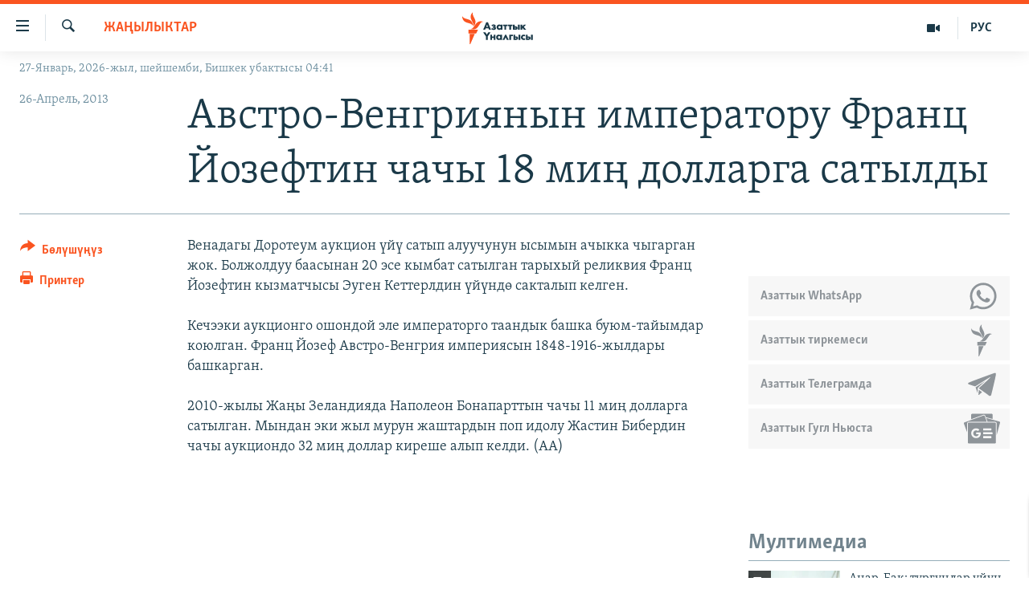

--- FILE ---
content_type: text/html; charset=utf-8
request_url: https://www.azattyk.org/a/24969709.html
body_size: 18777
content:

<!DOCTYPE html>
<html lang="ky" dir="ltr" class="no-js">
<head>
        <link rel="stylesheet" href="/Content/responsive/RFE/ky-KG/RFE-ky-KG.css?&amp;av=0.0.0.0&amp;cb=370">
<script src="https://tags.azattyk.org/rferl-pangea/prod/utag.sync.js"></script><script type='text/javascript' src='https://www.youtube.com/iframe_api' async></script>            <link rel="manifest" href="/manifest.json">
    <script type="text/javascript">
        //a general 'js' detection, must be on top level in <head>, due to CSS performance
        document.documentElement.className = "js";
        var cacheBuster = "370";
        var appBaseUrl = "/";
        var imgEnhancerBreakpoints = [0, 144, 256, 408, 650, 1023, 1597];
        var isLoggingEnabled = false;
        var isPreviewPage = false;
        var isLivePreviewPage = false;

        if (!isPreviewPage) {
            window.RFE = window.RFE || {};
            window.RFE.cacheEnabledByParam = window.location.href.indexOf('nocache=1') === -1;

            const url = new URL(window.location.href);
            const params = new URLSearchParams(url.search);

            // Remove the 'nocache' parameter
            params.delete('nocache');

            // Update the URL without the 'nocache' parameter
            url.search = params.toString();
            window.history.replaceState(null, '', url.toString());
        } else {
            window.addEventListener('load', function() {
                const links = window.document.links;
                for (let i = 0; i < links.length; i++) {
                    links[i].href = '#';
                    links[i].target = '_self';
                }
             })
        }

var pwaEnabled = false;        var swCacheDisabled;
    </script>
    <meta charset="utf-8" />

            <title>&#x410;&#x432;&#x441;&#x442;&#x440;&#x43E;-&#x412;&#x435;&#x43D;&#x433;&#x440;&#x438;&#x44F;&#x43D;&#x44B;&#x43D; &#x438;&#x43C;&#x43F;&#x435;&#x440;&#x430;&#x442;&#x43E;&#x440;&#x443; &#x424;&#x440;&#x430;&#x43D;&#x446; &#x419;&#x43E;&#x437;&#x435;&#x444;&#x442;&#x438;&#x43D; &#x447;&#x430;&#x447;&#x44B; 18 &#x43C;&#x438;&#x4A3; &#x434;&#x43E;&#x43B;&#x43B;&#x430;&#x440;&#x433;&#x430; &#x441;&#x430;&#x442;&#x44B;&#x43B;&#x434;&#x44B;</title>
            <meta name="description" content="&#x412;&#x435;&#x43D;&#x430;&#x434;&#x430;&#x433;&#x44B; &#x414;&#x43E;&#x440;&#x43E;&#x442;&#x435;&#x443;&#x43C; &#x430;&#x443;&#x43A;&#x446;&#x438;&#x43E;&#x43D; &#x4AF;&#x439;&#x4AF; &#x441;&#x430;&#x442;&#x44B;&#x43F; &#x430;&#x43B;&#x443;&#x443;&#x447;&#x443;&#x43D;&#x443;&#x43D; &#x44B;&#x441;&#x44B;&#x43C;&#x44B;&#x43D; &#x430;&#x447;&#x44B;&#x43A;&#x43A;&#x430; &#x447;&#x44B;&#x433;&#x430;&#x440;&#x433;&#x430;&#x43D; &#x436;&#x43E;&#x43A;. &#x411;&#x43E;&#x43B;&#x436;&#x43E;&#x43B;&#x434;&#x443;&#x443; &#x431;&#x430;&#x430;&#x441;&#x44B;&#x43D;&#x430;&#x43D; 20 &#x44D;&#x441;&#x435; &#x43A;&#x44B;&#x43C;&#x431;&#x430;&#x442; &#x441;&#x430;&#x442;&#x44B;&#x43B;&#x433;&#x430;&#x43D; &#x442;&#x430;&#x440;&#x44B;&#x445;&#x44B;&#x439; &#x440;&#x435;&#x43B;&#x438;&#x43A;&#x432;&#x438;&#x44F; &#x424;&#x440;&#x430;&#x43D;&#x446; &#x419;&#x43E;&#x437;&#x435;&#x444;&#x442;&#x438;&#x43D; &#x43A;&#x44B;&#x437;&#x43C;&#x430;&#x442;&#x447;&#x44B;&#x441;&#x44B; &#x42D;&#x443;&#x433;&#x435;&#x43D; &#x41A;&#x435;&#x442;&#x442;&#x435;&#x440;&#x43B;&#x434;&#x438;&#x43D; &#x4AF;&#x439;&#x4AF;&#x43D;&#x434;&#x4E9; &#x441;&#x430;&#x43A;&#x442;&#x430;&#x43B;&#x44B;&#x43F; &#x43A;&#x435;&#x43B;&#x433;&#x435;&#x43D;.&#xD;&#xA;&#xD;&#xA; &#x41A;&#x435;&#x447;&#x44D;&#x44D;&#x43A;&#x438; &#x430;&#x443;&#x43A;&#x446;&#x438;&#x43E;&#x43D;&#x433;&#x43E; &#x43E;&#x448;&#x43E;&#x43D;&#x434;&#x43E;&#x439; &#x44D;&#x43B;&#x435; &#x438;&#x43C;&#x43F;&#x435;&#x440;&#x430;&#x442;&#x43E;&#x440;&#x433;&#x43E; &#x442;&#x430;&#x430;&#x43D;&#x434;&#x44B;&#x43A; &#x431;&#x430;&#x448;&#x43A;&#x430; &#x431;&#x443;&#x44E;&#x43C;-&#x442;&#x430;&#x439;&#x44B;&#x43C;&#x434;&#x430;&#x440; &#x43A;&#x43E;&#x44E;&#x43B;&#x433;&#x430;&#x43D;. &#x424;&#x440;&#x430;&#x43D;&#x446; &#x419;&#x43E;&#x437;&#x435;&#x444;..." />
                <meta name="keywords" content="Жаңылыктар, Azattyk Twitter" />
    <meta name="viewport" content="width=device-width, initial-scale=1.0" />


    <meta http-equiv="X-UA-Compatible" content="IE=edge" />

<meta name="robots" content="max-image-preview:large"><meta property="fb:pages" content="132515023525838" /> <meta name="yandex-verification" content="9f3418917dcb252c" />

        <link href="https://www.azattyk.org/a/24969709.html" rel="canonical" />

        <meta name="apple-mobile-web-app-title" content="&#x410;&#x437;&#x430;&#x442;&#x442;&#x44B;&#x43A;" />
        <meta name="apple-mobile-web-app-status-bar-style" content="black" />
            <meta name="apple-itunes-app" content="app-id=1521472502, app-argument=//24969709.ltr" />
            <meta property="fb:admins" content="&#x424;&#x435;&#x439;&#x441;&#x431;&#x443;&#x43A;&#x442;&#x430;&#x433;&#x44B; &#x441;&#x430;&#x43D;&#x430;&#x440;&#x438;&#x43F;&#x442;&#x438;&#x43A; &#x43A;&#x4E9;&#x440;&#x441;&#x4E9;&#x442;&#x43A;&#x4AF;&#x447;:" />
<meta content="&#x410;&#x432;&#x441;&#x442;&#x440;&#x43E;-&#x412;&#x435;&#x43D;&#x433;&#x440;&#x438;&#x44F;&#x43D;&#x44B;&#x43D; &#x438;&#x43C;&#x43F;&#x435;&#x440;&#x430;&#x442;&#x43E;&#x440;&#x443; &#x424;&#x440;&#x430;&#x43D;&#x446; &#x419;&#x43E;&#x437;&#x435;&#x444;&#x442;&#x438;&#x43D; &#x447;&#x430;&#x447;&#x44B; 18 &#x43C;&#x438;&#x4A3; &#x434;&#x43E;&#x43B;&#x43B;&#x430;&#x440;&#x433;&#x430; &#x441;&#x430;&#x442;&#x44B;&#x43B;&#x434;&#x44B;" property="og:title"></meta>
<meta content="&#x412;&#x435;&#x43D;&#x430;&#x434;&#x430;&#x433;&#x44B; &#x414;&#x43E;&#x440;&#x43E;&#x442;&#x435;&#x443;&#x43C; &#x430;&#x443;&#x43A;&#x446;&#x438;&#x43E;&#x43D; &#x4AF;&#x439;&#x4AF; &#x441;&#x430;&#x442;&#x44B;&#x43F; &#x430;&#x43B;&#x443;&#x443;&#x447;&#x443;&#x43D;&#x443;&#x43D; &#x44B;&#x441;&#x44B;&#x43C;&#x44B;&#x43D; &#x430;&#x447;&#x44B;&#x43A;&#x43A;&#x430; &#x447;&#x44B;&#x433;&#x430;&#x440;&#x433;&#x430;&#x43D; &#x436;&#x43E;&#x43A;. &#x411;&#x43E;&#x43B;&#x436;&#x43E;&#x43B;&#x434;&#x443;&#x443; &#x431;&#x430;&#x430;&#x441;&#x44B;&#x43D;&#x430;&#x43D; 20 &#x44D;&#x441;&#x435; &#x43A;&#x44B;&#x43C;&#x431;&#x430;&#x442; &#x441;&#x430;&#x442;&#x44B;&#x43B;&#x433;&#x430;&#x43D; &#x442;&#x430;&#x440;&#x44B;&#x445;&#x44B;&#x439; &#x440;&#x435;&#x43B;&#x438;&#x43A;&#x432;&#x438;&#x44F; &#x424;&#x440;&#x430;&#x43D;&#x446; &#x419;&#x43E;&#x437;&#x435;&#x444;&#x442;&#x438;&#x43D; &#x43A;&#x44B;&#x437;&#x43C;&#x430;&#x442;&#x447;&#x44B;&#x441;&#x44B; &#x42D;&#x443;&#x433;&#x435;&#x43D; &#x41A;&#x435;&#x442;&#x442;&#x435;&#x440;&#x43B;&#x434;&#x438;&#x43D; &#x4AF;&#x439;&#x4AF;&#x43D;&#x434;&#x4E9; &#x441;&#x430;&#x43A;&#x442;&#x430;&#x43B;&#x44B;&#x43F; &#x43A;&#x435;&#x43B;&#x433;&#x435;&#x43D;.&#xD;&#xA;&#xD;&#xA; &#x41A;&#x435;&#x447;&#x44D;&#x44D;&#x43A;&#x438; &#x430;&#x443;&#x43A;&#x446;&#x438;&#x43E;&#x43D;&#x433;&#x43E; &#x43E;&#x448;&#x43E;&#x43D;&#x434;&#x43E;&#x439; &#x44D;&#x43B;&#x435; &#x438;&#x43C;&#x43F;&#x435;&#x440;&#x430;&#x442;&#x43E;&#x440;&#x433;&#x43E; &#x442;&#x430;&#x430;&#x43D;&#x434;&#x44B;&#x43A; &#x431;&#x430;&#x448;&#x43A;&#x430; &#x431;&#x443;&#x44E;&#x43C;-&#x442;&#x430;&#x439;&#x44B;&#x43C;&#x434;&#x430;&#x440; &#x43A;&#x43E;&#x44E;&#x43B;&#x433;&#x430;&#x43D;. &#x424;&#x440;&#x430;&#x43D;&#x446; &#x419;&#x43E;&#x437;&#x435;&#x444;..." property="og:description"></meta>
<meta content="article" property="og:type"></meta>
<meta content="https://www.azattyk.org/a/24969709.html" property="og:url"></meta>
<meta content="&#x410;&#x437;&#x430;&#x442;&#x442;&#x44B;&#x43A; &#x3A5;&#x43D;&#x430;&#x43B;&#x433;&#x44B;&#x441;&#x44B;" property="og:site_name"></meta>
<meta content="https://www.facebook.com/Azattyk.unalgysy" property="article:publisher"></meta>
<meta content="https://www.azattyk.org/Content/responsive/RFE/ky-KG/img/top_logo_news.png" property="og:image"></meta>
<meta content="1200" property="og:image:width"></meta>
<meta content="675" property="og:image:height"></meta>
<meta content="site logo" property="og:image:alt"></meta>
<meta content="460215691922613" property="fb:app_id"></meta>
<meta content="summary_large_image" name="twitter:card"></meta>
<meta content="@Azattyk_Radiosu" name="twitter:site"></meta>
<meta content="https://www.azattyk.org/Content/responsive/RFE/ky-KG/img/top_logo_news.png" name="twitter:image"></meta>
<meta content="&#x410;&#x432;&#x441;&#x442;&#x440;&#x43E;-&#x412;&#x435;&#x43D;&#x433;&#x440;&#x438;&#x44F;&#x43D;&#x44B;&#x43D; &#x438;&#x43C;&#x43F;&#x435;&#x440;&#x430;&#x442;&#x43E;&#x440;&#x443; &#x424;&#x440;&#x430;&#x43D;&#x446; &#x419;&#x43E;&#x437;&#x435;&#x444;&#x442;&#x438;&#x43D; &#x447;&#x430;&#x447;&#x44B; 18 &#x43C;&#x438;&#x4A3; &#x434;&#x43E;&#x43B;&#x43B;&#x430;&#x440;&#x433;&#x430; &#x441;&#x430;&#x442;&#x44B;&#x43B;&#x434;&#x44B;" name="twitter:title"></meta>
<meta content="&#x412;&#x435;&#x43D;&#x430;&#x434;&#x430;&#x433;&#x44B; &#x414;&#x43E;&#x440;&#x43E;&#x442;&#x435;&#x443;&#x43C; &#x430;&#x443;&#x43A;&#x446;&#x438;&#x43E;&#x43D; &#x4AF;&#x439;&#x4AF; &#x441;&#x430;&#x442;&#x44B;&#x43F; &#x430;&#x43B;&#x443;&#x443;&#x447;&#x443;&#x43D;&#x443;&#x43D; &#x44B;&#x441;&#x44B;&#x43C;&#x44B;&#x43D; &#x430;&#x447;&#x44B;&#x43A;&#x43A;&#x430; &#x447;&#x44B;&#x433;&#x430;&#x440;&#x433;&#x430;&#x43D; &#x436;&#x43E;&#x43A;. &#x411;&#x43E;&#x43B;&#x436;&#x43E;&#x43B;&#x434;&#x443;&#x443; &#x431;&#x430;&#x430;&#x441;&#x44B;&#x43D;&#x430;&#x43D; 20 &#x44D;&#x441;&#x435; &#x43A;&#x44B;&#x43C;&#x431;&#x430;&#x442; &#x441;&#x430;&#x442;&#x44B;&#x43B;&#x433;&#x430;&#x43D; &#x442;&#x430;&#x440;&#x44B;&#x445;&#x44B;&#x439; &#x440;&#x435;&#x43B;&#x438;&#x43A;&#x432;&#x438;&#x44F; &#x424;&#x440;&#x430;&#x43D;&#x446; &#x419;&#x43E;&#x437;&#x435;&#x444;&#x442;&#x438;&#x43D; &#x43A;&#x44B;&#x437;&#x43C;&#x430;&#x442;&#x447;&#x44B;&#x441;&#x44B; &#x42D;&#x443;&#x433;&#x435;&#x43D; &#x41A;&#x435;&#x442;&#x442;&#x435;&#x440;&#x43B;&#x434;&#x438;&#x43D; &#x4AF;&#x439;&#x4AF;&#x43D;&#x434;&#x4E9; &#x441;&#x430;&#x43A;&#x442;&#x430;&#x43B;&#x44B;&#x43F; &#x43A;&#x435;&#x43B;&#x433;&#x435;&#x43D;.&#xD;&#xA;&#xD;&#xA; &#x41A;&#x435;&#x447;&#x44D;&#x44D;&#x43A;&#x438; &#x430;&#x443;&#x43A;&#x446;&#x438;&#x43E;&#x43D;&#x433;&#x43E; &#x43E;&#x448;&#x43E;&#x43D;&#x434;&#x43E;&#x439; &#x44D;&#x43B;&#x435; &#x438;&#x43C;&#x43F;&#x435;&#x440;&#x430;&#x442;&#x43E;&#x440;&#x433;&#x43E; &#x442;&#x430;&#x430;&#x43D;&#x434;&#x44B;&#x43A; &#x431;&#x430;&#x448;&#x43A;&#x430; &#x431;&#x443;&#x44E;&#x43C;-&#x442;&#x430;&#x439;&#x44B;&#x43C;&#x434;&#x430;&#x440; &#x43A;&#x43E;&#x44E;&#x43B;&#x433;&#x430;&#x43D;. &#x424;&#x440;&#x430;&#x43D;&#x446; &#x419;&#x43E;&#x437;&#x435;&#x444;..." name="twitter:description"></meta>
                    <link rel="amphtml" href="https://www.azattyk.org/amp/24969709.html" />
<script type="application/ld+json">{"articleSection":"Жаңылыктар","isAccessibleForFree":true,"headline":"Австро-Венгриянын императору Франц Йозефтин чачы 18 миң долларга сатылды","inLanguage":"ky-KG","keywords":"Жаңылыктар, Azattyk Twitter","author":{"@type":"Person","name":"ЭЕ/АҮ"},"datePublished":"2013-04-26 08:57:46Z","dateModified":"2013-04-26 15:17:46Z","publisher":{"logo":{"width":512,"height":220,"@type":"ImageObject","url":"https://www.azattyk.org/Content/responsive/RFE/ky-KG/img/logo.png"},"@type":"NewsMediaOrganization","url":"https://www.azattyk.org","sameAs":["https://www.facebook.com/azattyk.org","https://twitter.com/Azattyk_Radiosu","https://www.youtube.com/user/AzattykUnalgysy","https://telegram.me/Azattyk_radiosu","https://soundcloud.com/azattyk-audio","https://www.instagram.com/azattyk.kg/","https://www.whatsapp.com/channel/0029VaEfXksHbFV2MNnL1I3E","https://www.whatsapp.com/channel/0029VaEfXksHbFV2MNnL1I3E"],"name":"Азаттык Үналгысы | Кыргызстан: видео, фото, кабарлар","alternateName":""},"@context":"https://schema.org","@type":"NewsArticle","mainEntityOfPage":"https://www.azattyk.org/a/24969709.html","url":"https://www.azattyk.org/a/24969709.html","description":"Венадагы Доротеум аукцион үйү сатып алуучунун ысымын ачыкка чыгарган жок. Болжолдуу баасынан 20 эсе кымбат сатылган тарыхый реликвия Франц Йозефтин кызматчысы Эуген Кеттерлдин үйүндө сакталып келген.\r\n\r\n Кечээки аукционго ошондой эле императорго таандык башка буюм-тайымдар коюлган. Франц Йозеф...","image":{"width":1080,"height":608,"@type":"ImageObject","url":"https://gdb.rferl.org/00000000-0000-0000-0000-000000000000_w1080_h608.gif"},"name":"Австро-Венгриянын императору Франц Йозефтин чачы 18 миң долларга сатылды"}</script>
    <script src="/Scripts/responsive/infographics.bundle.min.js?&amp;av=0.0.0.0&amp;cb=370"></script>
        <script src="/Scripts/responsive/dollardom.min.js?&amp;av=0.0.0.0&amp;cb=370"></script>
        <script src="/Scripts/responsive/modules/commons.js?&amp;av=0.0.0.0&amp;cb=370"></script>
        <script src="/Scripts/responsive/modules/app_code.js?&amp;av=0.0.0.0&amp;cb=370"></script>

        <link rel="icon" type="image/svg+xml" href="/Content/responsive/RFE/img/webApp/favicon.svg" />
        <link rel="alternate icon" href="/Content/responsive/RFE/img/webApp/favicon.ico" />
            <link rel="mask-icon" color="#ea6903" href="/Content/responsive/RFE/img/webApp/favicon_safari.svg" />
        <link rel="apple-touch-icon" sizes="152x152" href="/Content/responsive/RFE/img/webApp/ico-152x152.png" />
        <link rel="apple-touch-icon" sizes="144x144" href="/Content/responsive/RFE/img/webApp/ico-144x144.png" />
        <link rel="apple-touch-icon" sizes="114x114" href="/Content/responsive/RFE/img/webApp/ico-114x114.png" />
        <link rel="apple-touch-icon" sizes="72x72" href="/Content/responsive/RFE/img/webApp/ico-72x72.png" />
        <link rel="apple-touch-icon-precomposed" href="/Content/responsive/RFE/img/webApp/ico-57x57.png" />
        <link rel="icon" sizes="192x192" href="/Content/responsive/RFE/img/webApp/ico-192x192.png" />
        <link rel="icon" sizes="128x128" href="/Content/responsive/RFE/img/webApp/ico-128x128.png" />
        <meta name="msapplication-TileColor" content="#ffffff" />
        <meta name="msapplication-TileImage" content="/Content/responsive/RFE/img/webApp/ico-144x144.png" />
                <link rel="preload" href="/Content/responsive/fonts/Skolar-Lt_Cyrl_v2.4.woff" type="font/woff" as="font" crossorigin="anonymous" />
    <link rel="alternate" type="application/rss+xml" title="RFE/RL - Top Stories [RSS]" href="/api/" />
    <link rel="sitemap" type="application/rss+xml" href="/sitemap.xml" />
    
    



</head>
<body class=" nav-no-loaded cc_theme pg-article print-lay-article js-category-to-nav nojs-images date-time-enabled">
        <script type="text/javascript" >
            var analyticsData = {url:"https://www.azattyk.org/a/24969709.html",property_id:"419",article_uid:"24969709",page_title:"Австро-Венгриянын императору Франц Йозефтин чачы 18 миң долларга сатылды",page_type:"article",content_type:"article",subcontent_type:"article",last_modified:"2013-04-26 15:17:46Z",pub_datetime:"2013-04-26 08:57:46Z",pub_year:"2013",pub_month:"04",pub_day:"26",pub_hour:"08",pub_weekday:"Friday",section:"жаңылыктар",english_section:"ky-news",byline:"",categories:"ky-news,azattyk_twitter",domain:"www.azattyk.org",language:"Kyrgyz",language_service:"RFERL Kyrgyz",platform:"web",copied:"no",copied_article:"",copied_title:"",runs_js:"Yes",cms_release:"8.44.0.0.370",enviro_type:"prod",slug:"",entity:"RFE",short_language_service:"KYR",platform_short:"W",page_name:"Австро-Венгриянын императору Франц Йозефтин чачы 18 миң долларга сатылды"};
        </script>
<noscript><iframe src="https://www.googletagmanager.com/ns.html?id=GTM-WXZBPZ" height="0" width="0" style="display:none;visibility:hidden"></iframe></noscript>        <script type="text/javascript" data-cookiecategory="analytics">
            var gtmEventObject = Object.assign({}, analyticsData, {event: 'page_meta_ready'});window.dataLayer = window.dataLayer || [];window.dataLayer.push(gtmEventObject);
            if (top.location === self.location) { //if not inside of an IFrame
                 var renderGtm = "true";
                 if (renderGtm === "true") {
            (function(w,d,s,l,i){w[l]=w[l]||[];w[l].push({'gtm.start':new Date().getTime(),event:'gtm.js'});var f=d.getElementsByTagName(s)[0],j=d.createElement(s),dl=l!='dataLayer'?'&l='+l:'';j.async=true;j.src='//www.googletagmanager.com/gtm.js?id='+i+dl;f.parentNode.insertBefore(j,f);})(window,document,'script','dataLayer','GTM-WXZBPZ');
                 }
            }
        </script>
        <!--Analytics tag js version start-->
            <script type="text/javascript" data-cookiecategory="analytics">
                var utag_data = Object.assign({}, analyticsData, {});
if(typeof(TealiumTagFrom)==='function' && typeof(TealiumTagSearchKeyword)==='function') {
var utag_from=TealiumTagFrom();var utag_searchKeyword=TealiumTagSearchKeyword();
if(utag_searchKeyword!=null && utag_searchKeyword!=='' && utag_data["search_keyword"]==null) utag_data["search_keyword"]=utag_searchKeyword;if(utag_from!=null && utag_from!=='') utag_data["from"]=TealiumTagFrom();}
                if(window.top!== window.self&&utag_data.page_type==="snippet"){utag_data.page_type = 'iframe';}
                try{if(window.top!==window.self&&window.self.location.hostname===window.top.location.hostname){utag_data.platform = 'self-embed';utag_data.platform_short = 'se';}}catch(e){if(window.top!==window.self&&window.self.location.search.includes("platformType=self-embed")){utag_data.platform = 'cross-promo';utag_data.platform_short = 'cp';}}
                (function(a,b,c,d){    a="https://tags.azattyk.org/rferl-pangea/prod/utag.js";    b=document;c="script";d=b.createElement(c);d.src=a;d.type="text/java"+c;d.async=true;    a=b.getElementsByTagName(c)[0];a.parentNode.insertBefore(d,a);    })();
            </script>
        <!--Analytics tag js version end-->
<!-- Analytics tag management NoScript -->
<noscript>
<img style="position: absolute; border: none;" src="https://ssc.azattyk.org/b/ss/bbgprod,bbgentityrferl/1/G.4--NS/1219356303?pageName=rfe%3akyr%3aw%3aarticle%3a%d0%90%d0%b2%d1%81%d1%82%d1%80%d0%be-%d0%92%d0%b5%d0%bd%d0%b3%d1%80%d0%b8%d1%8f%d0%bd%d1%8b%d0%bd%20%d0%b8%d0%bc%d0%bf%d0%b5%d1%80%d0%b0%d1%82%d0%be%d1%80%d1%83%20%d0%a4%d1%80%d0%b0%d0%bd%d1%86%20%d0%99%d0%be%d0%b7%d0%b5%d1%84%d1%82%d0%b8%d0%bd%20%d1%87%d0%b0%d1%87%d1%8b%2018%20%d0%bc%d0%b8%d2%a3%20%d0%b4%d0%be%d0%bb%d0%bb%d0%b0%d1%80%d0%b3%d0%b0%20%d1%81%d0%b0%d1%82%d1%8b%d0%bb%d0%b4%d1%8b&amp;c6=%d0%90%d0%b2%d1%81%d1%82%d1%80%d0%be-%d0%92%d0%b5%d0%bd%d0%b3%d1%80%d0%b8%d1%8f%d0%bd%d1%8b%d0%bd%20%d0%b8%d0%bc%d0%bf%d0%b5%d1%80%d0%b0%d1%82%d0%be%d1%80%d1%83%20%d0%a4%d1%80%d0%b0%d0%bd%d1%86%20%d0%99%d0%be%d0%b7%d0%b5%d1%84%d1%82%d0%b8%d0%bd%20%d1%87%d0%b0%d1%87%d1%8b%2018%20%d0%bc%d0%b8%d2%a3%20%d0%b4%d0%be%d0%bb%d0%bb%d0%b0%d1%80%d0%b3%d0%b0%20%d1%81%d0%b0%d1%82%d1%8b%d0%bb%d0%b4%d1%8b&amp;v36=8.44.0.0.370&amp;v6=D=c6&amp;g=https%3a%2f%2fwww.azattyk.org%2fa%2f24969709.html&amp;c1=D=g&amp;v1=D=g&amp;events=event1,event52&amp;c16=rferl%20kyrgyz&amp;v16=D=c16&amp;c5=ky-news&amp;v5=D=c5&amp;ch=%d0%96%d0%b0%d2%a3%d1%8b%d0%bb%d1%8b%d0%ba%d1%82%d0%b0%d1%80&amp;c15=kyrgyz&amp;v15=D=c15&amp;c4=article&amp;v4=D=c4&amp;c14=24969709&amp;v14=D=c14&amp;v20=no&amp;c17=web&amp;v17=D=c17&amp;mcorgid=518abc7455e462b97f000101%40adobeorg&amp;server=www.azattyk.org&amp;pageType=D=c4&amp;ns=bbg&amp;v29=D=server&amp;v25=rfe&amp;v30=419&amp;v105=D=User-Agent " alt="analytics" width="1" height="1" /></noscript>
<!-- End of Analytics tag management NoScript -->


        <!--*** Accessibility links - For ScreenReaders only ***-->
        <section>
            <div class="sr-only">
                <h2>&#x41B;&#x438;&#x43D;&#x43A;&#x442;&#x435;&#x440; </h2>
                <ul>
                    <li><a href="#content" data-disable-smooth-scroll="1">&#x41C;&#x430;&#x437;&#x43C;&#x443;&#x43D;&#x433;&#x430; &#x4E9;&#x442;&#x4AF;&#x4A3;&#x4AF;&#x437;</a></li>
                    <li><a href="#navigation" data-disable-smooth-scroll="1">&#x41D;&#x430;&#x432;&#x438;&#x433;&#x430;&#x446;&#x438;&#x44F;&#x433;&#x430; &#x4E9;&#x442;&#x4AF;&#x4A3;&#x4AF;&#x437;</a></li>
                    <li><a href="#txtHeaderSearch" data-disable-smooth-scroll="1">&#x418;&#x437;&#x434;&#x4E9;&#x4E9;&#x433;&#x4E9; &#x441;&#x430;&#x43B;&#x44B;&#x4A3;&#x44B;&#x437;</a></li>
                </ul>
            </div>
        </section>
    




<div dir="ltr">
    <div id="page">
            <aside>

<div class="c-lightbox overlay-modal">
    <div class="c-lightbox__intro">
        <h2 class="c-lightbox__intro-title"></h2>
        <button class="btn btn--rounded c-lightbox__btn c-lightbox__intro-next" title="&#x410;&#x43B;&#x434;&#x44B;&#x433;&#x430;">
            <span class="ico ico--rounded ico-chevron-forward"></span>
            <span class="sr-only">&#x410;&#x43B;&#x434;&#x44B;&#x433;&#x430;</span>
        </button>
    </div>
    <div class="c-lightbox__nav">
        <button class="btn btn--rounded c-lightbox__btn c-lightbox__btn--close" title="&#x416;&#x430;&#x431;&#x443;&#x443;">
            <span class="ico ico--rounded ico-close"></span>
            <span class="sr-only">&#x416;&#x430;&#x431;&#x443;&#x443;</span>
        </button>
        <button class="btn btn--rounded c-lightbox__btn c-lightbox__btn--prev" title="&#x410;&#x440;&#x442;&#x43A;&#x430;">
            <span class="ico ico--rounded ico-chevron-backward"></span>
            <span class="sr-only">&#x410;&#x440;&#x442;&#x43A;&#x430;</span>
        </button>
        <button class="btn btn--rounded c-lightbox__btn c-lightbox__btn--next" title="&#x410;&#x43B;&#x434;&#x44B;&#x433;&#x430;">
            <span class="ico ico--rounded ico-chevron-forward"></span>
            <span class="sr-only">&#x410;&#x43B;&#x434;&#x44B;&#x433;&#x430;</span>
        </button>
    </div>
    <div class="c-lightbox__content-wrap">
        <figure class="c-lightbox__content">
            <span class="c-spinner c-spinner--lightbox">
                <img src="/Content/responsive/img/player-spinner.png"
                     alt="please wait"
                     title="please wait" />
            </span>
            <div class="c-lightbox__img">
                <div class="thumb">
                    <img src="" alt="" />
                </div>
            </div>
            <figcaption>
                <div class="c-lightbox__info c-lightbox__info--foot">
                    <span class="c-lightbox__counter"></span>
                    <span class="caption c-lightbox__caption"></span>
                </div>
            </figcaption>
        </figure>
    </div>
    <div class="hidden">
        <div class="content-advisory__box content-advisory__box--lightbox">
            <span class="content-advisory__box-text">&#x421;&#x4AF;&#x440;&#x4E9;&#x442; &#x430;&#x439;&#x440;&#x44B;&#x43C; &#x43E;&#x43A;&#x443;&#x440;&#x43C;&#x430;&#x43D;&#x434;&#x430;&#x440; &#x4AF;&#x447;&#x4AF;&#x43D; &#x4AF;&#x440;&#x4E9;&#x439; &#x443;&#x447;&#x443;&#x440;&#x433;&#x430;&#x43D; &#x43C;&#x430;&#x430;&#x43D;&#x430;&#x439; &#x436;&#x430;&#x440;&#x430;&#x442;&#x44B;&#x448;&#x44B; &#x43C;&#x4AF;&#x43C;&#x43A;&#x4AF;&#x43D;</span>
            <button class="btn btn--transparent content-advisory__box-btn m-t-md" value="text" type="button">
                <span class="btn__text">
                    &#x431;&#x430;&#x441;&#x44B;&#x43F; &#x43A;&#x4E9;&#x440;&#x4AF;&#x4A3;&#x4AF;&#x437;
                </span>
            </button>
        </div>
    </div>
</div>

<div class="print-dialogue">
    <div class="container">
        <h3 class="print-dialogue__title section-head">&#x41F;&#x440;&#x438;&#x43D;&#x442;&#x435;&#x440;&#x434;&#x435;&#x43D; &#x447;&#x44B;&#x433;&#x430;&#x440;&#x443;&#x443;:</h3>
        <div class="print-dialogue__opts">
            <ul class="print-dialogue__opt-group">
                <li class="form__group form__group--checkbox">
                    <input class="form__check " id="checkboxImages" name="checkboxImages" type="checkbox" checked="checked" />
                    <label for="checkboxImages" class="form__label m-t-md">&#x421;&#x4AF;&#x440;&#x4E9;&#x442;&#x442;&#x4E9;&#x440;</label>
                </li>
                <li class="form__group form__group--checkbox">
                    <input class="form__check " id="checkboxMultimedia" name="checkboxMultimedia" type="checkbox" checked="checked" />
                    <label for="checkboxMultimedia" class="form__label m-t-md">Multimedia</label>
                </li>
            </ul>
            <ul class="print-dialogue__opt-group">
                <li class="form__group form__group--checkbox">
                    <input class="form__check " id="checkboxEmbedded" name="checkboxEmbedded" type="checkbox" checked="checked" />
                    <label for="checkboxEmbedded" class="form__label m-t-md">&#x422;&#x438;&#x440;&#x43A;&#x435;&#x43B;&#x433;&#x435;&#x43D; &#x43C;&#x430;&#x437;&#x43C;&#x443;&#x43D;</label>
                </li>
                <li class="hidden">
                    <input class="form__check " id="checkboxComments" name="checkboxComments" type="checkbox" />
                    <label for="checkboxComments" class="form__label m-t-md">&#x41A;&#x43E;&#x43C;&#x43C;&#x435;&#x43D;&#x442;&#x430;&#x440;&#x438;&#x439;&#x43B;&#x435;&#x440;</label>
                </li>
            </ul>
        </div>
        <div class="print-dialogue__buttons">
            <button class="btn  btn--secondary close-button" type="button" title="&#x411;&#x430;&#x448; &#x442;&#x430;&#x440;&#x442;&#x443;&#x443;">
                <span class="btn__text ">&#x411;&#x430;&#x448; &#x442;&#x430;&#x440;&#x442;&#x443;&#x443;</span>
            </button>
            <button class="btn  btn-cust-print m-l-sm" type="button" title="&#x41F;&#x440;&#x438;&#x43D;&#x442;&#x435;&#x440;">
                <span class="btn__text ">&#x41F;&#x440;&#x438;&#x43D;&#x442;&#x435;&#x440;</span>
            </button>
        </div>
    </div>
</div>                
<div class="ctc-message pos-fix">
    <div class="ctc-message__inner">&#x428;&#x438;&#x43B;&#x442;&#x435;&#x43C;&#x435; &#x43A;&#x4E9;&#x447;&#x4AF;&#x440;&#x4AF;&#x43B;&#x434;&#x4AF;</div>
</div>
            </aside>

<div class="hdr-20 hdr-20--big">
    <div class="hdr-20__inner">
        <div class="hdr-20__max pos-rel">
            <div class="hdr-20__side hdr-20__side--primary d-flex">
                <label data-for="main-menu-ctrl" data-switcher-trigger="true" data-switch-target="main-menu-ctrl" class="burger hdr-trigger pos-rel trans-trigger" data-trans-evt="click" data-trans-id="menu">
                    <span class="ico ico-close hdr-trigger__ico hdr-trigger__ico--close burger__ico burger__ico--close"></span>
                    <span class="ico ico-menu hdr-trigger__ico hdr-trigger__ico--open burger__ico burger__ico--open"></span>
                </label>
                <div class="menu-pnl pos-fix trans-target" data-switch-target="main-menu-ctrl" data-trans-id="menu">
                    <div class="menu-pnl__inner">
                        <nav class="main-nav menu-pnl__item menu-pnl__item--first">
                            <ul class="main-nav__list accordeon" data-analytics-tales="false" data-promo-name="link" data-location-name="nav,secnav">
                                

        <li class="main-nav__item">
            <a class="main-nav__item-name main-nav__item-name--link" href="/news" title="&#x416;&#x430;&#x4A3;&#x44B;&#x43B;&#x44B;&#x43A;&#x442;&#x430;&#x440;" data-item-name="ky-news" >&#x416;&#x430;&#x4A3;&#x44B;&#x43B;&#x44B;&#x43A;&#x442;&#x430;&#x440;</a>
        </li>

        <li class="main-nav__item accordeon__item" data-switch-target="menu-item-960">
            <label class="main-nav__item-name main-nav__item-name--label accordeon__control-label" data-switcher-trigger="true" data-for="menu-item-960">
                &#x41A;&#x44B;&#x440;&#x433;&#x44B;&#x437;&#x441;&#x442;&#x430;&#x43D;
                <span class="ico ico-chevron-down main-nav__chev"></span>
            </label>
            <div class="main-nav__sub-list">
                
    <a class="main-nav__item-name main-nav__item-name--link main-nav__item-name--sub" href="/Kyrgyzstan" title="&#x41A;&#x44B;&#x440;&#x433;&#x44B;&#x437;&#x441;&#x442;&#x430;&#x43D;" data-item-name="kyrgyzstan" >&#x41A;&#x44B;&#x440;&#x433;&#x44B;&#x437;&#x441;&#x442;&#x430;&#x43D;</a>

    <a class="main-nav__item-name main-nav__item-name--link main-nav__item-name--sub" href="/politics" title="&#x421;&#x430;&#x44F;&#x441;&#x430;&#x442;" data-item-name="saiasat" >&#x421;&#x430;&#x44F;&#x441;&#x430;&#x442;</a>

    <a class="main-nav__item-name main-nav__item-name--link main-nav__item-name--sub" href="/economics" title="&#x42D;&#x43A;&#x43E;&#x43D;&#x43E;&#x43C;&#x438;&#x43A;&#x430;" data-item-name="ky-economy" >&#x42D;&#x43A;&#x43E;&#x43D;&#x43E;&#x43C;&#x438;&#x43A;&#x430;</a>

    <a class="main-nav__item-name main-nav__item-name--link main-nav__item-name--sub" href="/culture" title="&#x43C;&#x430;&#x434;&#x430;&#x43D;&#x438;&#x44F;&#x442;" data-item-name="ky-culture" >&#x43C;&#x430;&#x434;&#x430;&#x43D;&#x438;&#x44F;&#x442;</a>

            </div>
        </li>

        <li class="main-nav__item accordeon__item" data-switch-target="menu-item-1030">
            <label class="main-nav__item-name main-nav__item-name--label accordeon__control-label" data-switcher-trigger="true" data-for="menu-item-1030">
                &#x414;&#x4AF;&#x439;&#x43D;&#x4E9;
                <span class="ico ico-chevron-down main-nav__chev"></span>
            </label>
            <div class="main-nav__sub-list">
                
    <a class="main-nav__item-name main-nav__item-name--link main-nav__item-name--sub" href="/world" title="&#x414;&#x4AF;&#x439;&#x43D;&#x4E9;" data-item-name="ky-world" >&#x414;&#x4AF;&#x439;&#x43D;&#x4E9;</a>

    <a class="main-nav__item-name main-nav__item-name--link main-nav__item-name--sub" href="/central-asia" title="&#x411;&#x43E;&#x440;&#x431;&#x43E;&#x440; &#x410;&#x437;&#x438;&#x44F;" data-item-name="ky-central_asia" >&#x411;&#x43E;&#x440;&#x431;&#x43E;&#x440; &#x410;&#x437;&#x438;&#x44F;</a>

            </div>
        </li>

        <li class="main-nav__item">
            <a class="main-nav__item-name main-nav__item-name--link" href="/p/8776.html" title="&#x423;&#x43A;&#x440;&#x430;&#x438;&#x43D;&#x430;" data-item-name="war-in-ukraine" >&#x423;&#x43A;&#x440;&#x430;&#x438;&#x43D;&#x430;</a>
        </li>

        <li class="main-nav__item">
            <a class="main-nav__item-name main-nav__item-name--link" href="/investigation" title="&#x410;&#x442;&#x430;&#x439;&#x44B;&#x43D; &#x438;&#x43B;&#x438;&#x43A;&#x442;&#x4E9;&#x4E9;" data-item-name="ky-special-investiagiton" >&#x410;&#x442;&#x430;&#x439;&#x44B;&#x43D; &#x438;&#x43B;&#x438;&#x43A;&#x442;&#x4E9;&#x4E9;</a>
        </li>

        <li class="main-nav__item accordeon__item" data-switch-target="menu-item-2922">
            <label class="main-nav__item-name main-nav__item-name--label accordeon__control-label" data-switcher-trigger="true" data-for="menu-item-2922">
                &#x422;&#x412; &#x43F;&#x440;&#x43E;&#x433;&#x440;&#x430;&#x43C;&#x43C;&#x430;&#x43B;&#x430;&#x440;
                <span class="ico ico-chevron-down main-nav__chev"></span>
            </label>
            <div class="main-nav__sub-list">
                
    <a class="main-nav__item-name main-nav__item-name--link main-nav__item-name--sub" href="/z/17386" title="&#x411;&#x4AF;&#x433;&#x4AF;&#x43D; &#x410;&#x437;&#x430;&#x442;&#x442;&#x44B;&#x43A;&#x442;&#x430;" data-item-name="world-news" >&#x411;&#x4AF;&#x433;&#x4AF;&#x43D; &#x410;&#x437;&#x430;&#x442;&#x442;&#x44B;&#x43A;&#x442;&#x430;</a>

    <a class="main-nav__item-name main-nav__item-name--link main-nav__item-name--sub" href="/ExpertterTV" title="&#x42D;&#x43A;&#x441;&#x43F;&#x435;&#x440;&#x442;&#x442;&#x435;&#x440; &#x442;&#x430;&#x43B;&#x434;&#x430;&#x439;&#x442;" data-item-name="experts_analyze" >&#x42D;&#x43A;&#x441;&#x43F;&#x435;&#x440;&#x442;&#x442;&#x435;&#x440; &#x442;&#x430;&#x43B;&#x434;&#x430;&#x439;&#x442;</a>

    <a class="main-nav__item-name main-nav__item-name--link main-nav__item-name--sub" href="/DuinoTV" title="&#x411;&#x438;&#x437; &#x436;&#x430;&#x43D;&#x430; &#x434;&#x4AF;&#x439;&#x43D;&#x4E9;" data-item-name="world-and-us-tv" >&#x411;&#x438;&#x437; &#x436;&#x430;&#x43D;&#x430; &#x434;&#x4AF;&#x439;&#x43D;&#x4E9;</a>

    <a class="main-nav__item-name main-nav__item-name--link main-nav__item-name--sub" href="/DanisteTV" title="&#x414;&#x430;&#x43D;&#x438;&#x441;&#x442;&#x435;" data-item-name="daniste" >&#x414;&#x430;&#x43D;&#x438;&#x441;&#x442;&#x435;</a>

    <a class="main-nav__item-name main-nav__item-name--link main-nav__item-name--sub" href="/EjeSingdiTV" title="&#x42D;&#x436;&#x435;-&#x441;&#x438;&#x4A3;&#x434;&#x438;&#x43B;&#x435;&#x440;" data-item-name="sisterhood" >&#x42D;&#x436;&#x435;-&#x441;&#x438;&#x4A3;&#x434;&#x438;&#x43B;&#x435;&#x440;</a>

    <a class="main-nav__item-name main-nav__item-name--link main-nav__item-name--sub" href="/PlusTV" title="&#x410;&#x437;&#x430;&#x442;&#x442;&#x44B;&#x43A;&#x2B;" data-item-name="Azattyk_plus_TV" >&#x410;&#x437;&#x430;&#x442;&#x442;&#x44B;&#x43A;&#x2B;</a>

    <a class="main-nav__item-name main-nav__item-name--link main-nav__item-name--sub" href="/YngaisyzTV" title="&#x42B;&#x4A3;&#x433;&#x430;&#x439;&#x441;&#x44B;&#x437; &#x441;&#x443;&#x440;&#x43E;&#x43E;&#x43B;&#x43E;&#x440;" data-item-name="Inconvenient__Questions_tv" >&#x42B;&#x4A3;&#x433;&#x430;&#x439;&#x441;&#x44B;&#x437; &#x441;&#x443;&#x440;&#x43E;&#x43E;&#x43B;&#x43E;&#x440;</a>

            </div>
        </li>

        <li class="main-nav__item">
            <a class="main-nav__item-name main-nav__item-name--link" href="/p/7880.html" title="&#x41F;&#x43E;&#x434;&#x43A;&#x430;&#x441;&#x442;" data-item-name="azattyk-podcast" >&#x41F;&#x43E;&#x434;&#x43A;&#x430;&#x441;&#x442;</a>
        </li>

        <li class="main-nav__item">
            <a class="main-nav__item-name main-nav__item-name--link" href="/opinions" title="&#x4E8;&#x437;&#x433;&#x4E9;&#x447;&#x4E9; &#x43F;&#x438;&#x43A;&#x438;&#x440;" data-item-name="blog--minsanat" >&#x4E8;&#x437;&#x433;&#x4E9;&#x447;&#x4E9; &#x43F;&#x438;&#x43A;&#x438;&#x440;</a>
        </li>



                            </ul>
                        </nav>
                        

<div class="menu-pnl__item">
        <a href="https://rus.azattyk.org" class="menu-pnl__item-link" alt="&#x420;&#x443;&#x441;&#x441;&#x43A;&#x438;&#x439;">&#x420;&#x443;&#x441;&#x441;&#x43A;&#x438;&#x439;</a>
</div>


                        
                            <div class="menu-pnl__item menu-pnl__item--social">
                                    <h5 class="menu-pnl__sub-head">&#x41E;&#x43D;&#x43B;&#x430;&#x439;&#x43D; &#x448;&#x435;&#x440;&#x438;&#x43D;&#x435;</h5>

        <a href="https://www.facebook.com/azattyk.org" title="&#x424;&#x435;&#x439;&#x441;&#x431;&#x443;&#x43A;&#x442;&#x430;&#x43D; &#x43A;&#x430;&#x440;&#x430;&#x4A3;&#x44B;&#x437;" data-analytics-text="follow_on_facebook" class="btn btn--rounded btn--social-inverted menu-pnl__btn js-social-btn btn-facebook"  target="_blank" rel="noopener">
            <span class="ico ico-facebook-alt ico--rounded"></span>
        </a>


        <a href="https://www.youtube.com/user/AzattykUnalgysy" title="&#x42E;&#x442;&#x443;&#x431;&#x434;&#x430;&#x43D; &#x43A;&#x4E9;&#x440;&#x4AF;&#x4A3;&#x4AF;&#x437;" data-analytics-text="follow_on_youtube" class="btn btn--rounded btn--social-inverted menu-pnl__btn js-social-btn btn-youtube"  target="_blank" rel="noopener">
            <span class="ico ico-youtube ico--rounded"></span>
        </a>


        <a href="https://twitter.com/Azattyk_Radiosu" title="&#x422;&#x432;&#x438;&#x442;&#x442;&#x435;&#x440;&#x434;&#x435;&#x43D; &#x43A;&#x430;&#x440;&#x430;&#x4A3;&#x44B;&#x437;" data-analytics-text="follow_on_twitter" class="btn btn--rounded btn--social-inverted menu-pnl__btn js-social-btn btn-twitter"  target="_blank" rel="noopener">
            <span class="ico ico-twitter ico--rounded"></span>
        </a>


        <a href="https://www.instagram.com/azattyk.kg/" title="&#x418;&#x43D;&#x441;&#x442;&#x430;&#x433;&#x440;&#x430;&#x43C;&#x434;&#x430;&#x43D; &#x43A;&#x4E9;&#x440;&#x4AF;&#x4A3;&#x4AF;&#x437;" data-analytics-text="follow_on_instagram" class="btn btn--rounded btn--social-inverted menu-pnl__btn js-social-btn btn-instagram"  target="_blank" rel="noopener">
            <span class="ico ico-instagram ico--rounded"></span>
        </a>


        <a href="https://telegram.me/Azattyk_radiosu" title="&#x422;&#x435;&#x43B;&#x435;&#x433;&#x440;&#x430;&#x43C;&#x434;&#x430;&#x43D; &#x43E;&#x43A;&#x443;&#x4A3;&#x443;&#x437;" data-analytics-text="follow_on_telegram" class="btn btn--rounded btn--social-inverted menu-pnl__btn js-social-btn btn-telegram"  target="_blank" rel="noopener">
            <span class="ico ico-telegram ico--rounded"></span>
        </a>


        <a href="https://news.google.com/publications/CAAqBwgKMMH4gQIwvrcX?hl=ru&amp; " title="Google News &#x430;&#x440;&#x43A;&#x44B;&#x43B;&#x443;&#x443; &#x43E;&#x43A;&#x443;&#x4A3;&#x443;&#x437;" data-analytics-text="follow_on_google_news" class="btn btn--rounded btn--social-inverted menu-pnl__btn js-social-btn btn-g-news"  target="_blank" rel="noopener">
            <span class="ico ico-google-news ico--rounded"></span>
        </a>


        <a href="https://www.whatsapp.com/channel/0029VaEfXksHbFV2MNnL1I3E" title="Follow on WhatsApp" data-analytics-text="follow_on_whatsapp" class="btn btn--rounded btn--social-inverted menu-pnl__btn js-social-btn btn-whatsapp visible-xs-inline-block visible-sm-inline-block"  target="_blank" rel="noopener">
            <span class="ico ico-whatsapp ico--rounded"></span>
        </a>


        <a href="https://www.whatsapp.com/channel/0029VaEfXksHbFV2MNnL1I3E" title="Follow on WhatsApp" data-analytics-text="follow_on_whatsapp_desktop" class="btn btn--rounded btn--social-inverted menu-pnl__btn js-social-btn btn-whatsapp visible-md-inline-block visible-lg-inline-block"  target="_blank" rel="noopener">
            <span class="ico ico-whatsapp ico--rounded"></span>
        </a>

                            </div>
                            <div class="menu-pnl__item">
                                <a href="/navigation/allsites" class="menu-pnl__item-link">
                                    <span class="ico ico-languages "></span>
                                    &#x42D;&#x415;/&#x410;&#x420;&#x43D;&#x443;&#x43D; &#x431;&#x430;&#x440;&#x434;&#x44B;&#x43A; &#x441;&#x430;&#x439;&#x442;&#x442;&#x430;&#x440;&#x44B; 
                                </a>
                            </div>
                    </div>
                </div>
                <label data-for="top-search-ctrl" data-switcher-trigger="true" data-switch-target="top-search-ctrl" class="top-srch-trigger hdr-trigger">
                    <span class="ico ico-close hdr-trigger__ico hdr-trigger__ico--close top-srch-trigger__ico top-srch-trigger__ico--close"></span>
                    <span class="ico ico-search hdr-trigger__ico hdr-trigger__ico--open top-srch-trigger__ico top-srch-trigger__ico--open"></span>
                </label>
                <div class="srch-top srch-top--in-header" data-switch-target="top-search-ctrl">
                    <div class="container">
                        
<form action="/s" class="srch-top__form srch-top__form--in-header" id="form-topSearchHeader" method="get" role="search">    <label for="txtHeaderSearch" class="sr-only">&#x418;&#x437;&#x434;&#x4E9;&#x4E9;</label>
    <input type="text" id="txtHeaderSearch" name="k" placeholder="&#x422;&#x435;&#x43A;&#x441;&#x442; &#x438;&#x437;&#x434;&#x4E9;&#x4E9;" accesskey="s" value="" class="srch-top__input analyticstag-event" onkeydown="if (event.keyCode === 13) { FireAnalyticsTagEventOnSearch('search', $dom.get('#txtHeaderSearch')[0].value) }" />
    <button title="&#x418;&#x437;&#x434;&#x4E9;&#x4E9;" type="submit" class="btn btn--top-srch analyticstag-event" onclick="FireAnalyticsTagEventOnSearch('search', $dom.get('#txtHeaderSearch')[0].value) ">
        <span class="ico ico-search"></span>
    </button>
</form>
                    </div>
                </div>
                <a href="/" class="main-logo-link">
                    <img src="/Content/responsive/RFE/ky-KG/img/logo-compact.svg" class="main-logo main-logo--comp" alt="site logo">
                        <img src="/Content/responsive/RFE/ky-KG/img/logo.svg" class="main-logo main-logo--big" alt="site logo">
                </a>
            </div>
            <div class="hdr-20__side hdr-20__side--secondary d-flex">
                

    <a href="https://rus.azattyk.org" title="&#x420;&#x423;&#x421;" class="hdr-20__secondary-item hdr-20__secondary-item--lang" data-item-name="satellite">
        
&#x420;&#x423;&#x421;
    </a>

    <a href="/programs/tv" title="&#x422;&#x412; &#x43F;&#x440;&#x43E;&#x433;&#x440;&#x430;&#x43C;&#x43C;&#x430;&#x43B;&#x430;&#x440;" class="hdr-20__secondary-item" data-item-name="video">
        
    <span class="ico ico-video hdr-20__secondary-icon"></span>

    </a>

    <a href="/s" title="&#x418;&#x437;&#x434;&#x4E9;&#x4E9;" class="hdr-20__secondary-item hdr-20__secondary-item--search" data-item-name="search">
        
    <span class="ico ico-search hdr-20__secondary-icon hdr-20__secondary-icon--search"></span>

    </a>



                
                <div class="srch-bottom">
                    
<form action="/s" class="srch-bottom__form d-flex" id="form-bottomSearch" method="get" role="search">    <label for="txtSearch" class="sr-only">&#x418;&#x437;&#x434;&#x4E9;&#x4E9;</label>
    <input type="search" id="txtSearch" name="k" placeholder="&#x422;&#x435;&#x43A;&#x441;&#x442; &#x438;&#x437;&#x434;&#x4E9;&#x4E9;" accesskey="s" value="" class="srch-bottom__input analyticstag-event" onkeydown="if (event.keyCode === 13) { FireAnalyticsTagEventOnSearch('search', $dom.get('#txtSearch')[0].value) }" />
    <button title="&#x418;&#x437;&#x434;&#x4E9;&#x4E9;" type="submit" class="btn btn--bottom-srch analyticstag-event" onclick="FireAnalyticsTagEventOnSearch('search', $dom.get('#txtSearch')[0].value) ">
        <span class="ico ico-search"></span>
    </button>
</form>
                </div>
            </div>
            <img src="/Content/responsive/RFE/ky-KG/img/logo-print.gif" class="logo-print" alt="site logo">
            <img src="/Content/responsive/RFE/ky-KG/img/logo-print_color.png" class="logo-print logo-print--color" alt="site logo">
        </div>
    </div>
</div>
    <script>
        if (document.body.className.indexOf('pg-home') > -1) {
            var nav2In = document.querySelector('.hdr-20__inner');
            var nav2Sec = document.querySelector('.hdr-20__side--secondary');
            var secStyle = window.getComputedStyle(nav2Sec);
            if (nav2In && window.pageYOffset < 150 && secStyle['position'] !== 'fixed') {
                nav2In.classList.add('hdr-20__inner--big')
            }
        }
    </script>



<div class="c-hlights c-hlights--breaking c-hlights--no-item" data-hlight-display="mobile,desktop">
    <div class="c-hlights__wrap container p-0">
        <div class="c-hlights__nav">
            <a role="button" href="#" title="&#x410;&#x440;&#x442;&#x43A;&#x430;">
                <span class="ico ico-chevron-backward m-0"></span>
                <span class="sr-only">&#x410;&#x440;&#x442;&#x43A;&#x430;</span>
            </a>
            <a role="button" href="#" title="&#x410;&#x43B;&#x434;&#x44B;&#x433;&#x430;">
                <span class="ico ico-chevron-forward m-0"></span>
                <span class="sr-only">&#x410;&#x43B;&#x434;&#x44B;&#x433;&#x430;</span>
            </a>
        </div>
        <span class="c-hlights__label">
            <span class="">&#x427;&#x423;&#x41A;&#x423;&#x41B; &#x41A;&#x410;&#x411;&#x410;&#x420;!</span>
            <span class="switcher-trigger">
                <label data-for="more-less-1" data-switcher-trigger="true" class="switcher-trigger__label switcher-trigger__label--more p-b-0" title="&#x422;&#x43E;&#x43B;&#x443;&#x43A; &#x43A;&#x4E9;&#x440;&#x441;&#x4E9;&#x442;">
                    <span class="ico ico-chevron-down"></span>
                </label>
                <label data-for="more-less-1" data-switcher-trigger="true" class="switcher-trigger__label switcher-trigger__label--less p-b-0" title="&#x41A;&#x44B;&#x441;&#x43A;&#x430;&#x440;&#x442;">
                    <span class="ico ico-chevron-up"></span>
                </label>
            </span>
        </span>
        <ul class="c-hlights__items switcher-target" data-switch-target="more-less-1">
            
        </ul>
    </div>
</div>


<div class="date-time-area ">
    <div class="container">
        <span class="date-time">
            27-&#x42F;&#x43D;&#x432;&#x430;&#x440;&#x44C;, 2026-&#x436;&#x44B;&#x43B;, &#x448;&#x435;&#x439;&#x448;&#x435;&#x43C;&#x431;&#x438;, &#x411;&#x438;&#x448;&#x43A;&#x435;&#x43A; &#x443;&#x431;&#x430;&#x43A;&#x442;&#x44B;&#x441;&#x44B; 04:41
        </span>
    </div>
</div>
        <div id="content">
            

    <main class="container">

    <div class="hdr-container">
        <div class="row">
            <div class="col-category col-xs-12 col-md-2 pull-left">


<div class="category js-category">
<a class="" href="/news">&#x416;&#x430;&#x4A3;&#x44B;&#x43B;&#x44B;&#x43A;&#x442;&#x430;&#x440;</a></div></div>
<div class="col-title col-xs-12 col-md-10 pull-right">

    <h1 class="title pg-title">
        &#x410;&#x432;&#x441;&#x442;&#x440;&#x43E;-&#x412;&#x435;&#x43D;&#x433;&#x440;&#x438;&#x44F;&#x43D;&#x44B;&#x43D; &#x438;&#x43C;&#x43F;&#x435;&#x440;&#x430;&#x442;&#x43E;&#x440;&#x443; &#x424;&#x440;&#x430;&#x43D;&#x446; &#x419;&#x43E;&#x437;&#x435;&#x444;&#x442;&#x438;&#x43D; &#x447;&#x430;&#x447;&#x44B; 18 &#x43C;&#x438;&#x4A3; &#x434;&#x43E;&#x43B;&#x43B;&#x430;&#x440;&#x433;&#x430; &#x441;&#x430;&#x442;&#x44B;&#x43B;&#x434;&#x44B;
    </h1>
</div>
<div class="col-publishing-details col-xs-12 col-sm-12 col-md-2 pull-left">

<div class="publishing-details ">
        <div class="published">
            <span class="date" >
                    <time pubdate="pubdate" datetime="2013-04-26T14:57:46&#x2B;06:00">
                        26-&#x410;&#x43F;&#x440;&#x435;&#x43B;&#x44C;, 2013
                    </time>
            </span>
        </div>
</div>

</div>
<div class="col-lg-12 separator">

<div class="separator">
    <hr class="title-line" />
</div></div>

        </div>
    </div>

<div class="body-container">
    <div class="row">
            <div class="col-xs-12 col-md-2 pull-left article-share">
                
    <div class="share--box">
                <div class="sticky-share-container" style="display:none">
                    <div class="container">
                        <a href="https://www.azattyk.org" id="logo-sticky-share">&nbsp;</a>
                        <div class="pg-title pg-title--sticky-share">
                            &#x410;&#x432;&#x441;&#x442;&#x440;&#x43E;-&#x412;&#x435;&#x43D;&#x433;&#x440;&#x438;&#x44F;&#x43D;&#x44B;&#x43D; &#x438;&#x43C;&#x43F;&#x435;&#x440;&#x430;&#x442;&#x43E;&#x440;&#x443; &#x424;&#x440;&#x430;&#x43D;&#x446; &#x419;&#x43E;&#x437;&#x435;&#x444;&#x442;&#x438;&#x43D; &#x447;&#x430;&#x447;&#x44B; 18 &#x43C;&#x438;&#x4A3; &#x434;&#x43E;&#x43B;&#x43B;&#x430;&#x440;&#x433;&#x430; &#x441;&#x430;&#x442;&#x44B;&#x43B;&#x434;&#x44B;
                        </div>
                        <div class="sticked-nav-actions">
                            <!--This part is for sticky navigation display-->
                            <p class="buttons link-content-sharing p-0 ">
                                <button class="btn btn--link btn-content-sharing p-t-0 " id="btnContentSharing" value="text" role="Button" type="" title="&#x411;&#x4E9;&#x43B;&#x4AF;&#x448;&#x4AF;&#x4AF; &#x4AF;&#x447;&#x4AF;&#x43D; &#x436;&#x4AF;&#x43A;&#x442;&#x4E9;&#x4E9;">
                                    <span class="ico ico-share ico--l"></span>
                                    <span class="btn__text ">
                                        &#x411;&#x4E9;&#x43B;&#x4AF;&#x448;&#x4AF;&#x4A3;&#x4AF;&#x437;
                                    </span>
                                </button>
                            </p>
                            <aside class="content-sharing js-content-sharing js-content-sharing--apply-sticky  content-sharing--sticky" role="complementary" 
                                   data-share-url="https://www.azattyk.org/a/24969709.html" data-share-title="&#x410;&#x432;&#x441;&#x442;&#x440;&#x43E;-&#x412;&#x435;&#x43D;&#x433;&#x440;&#x438;&#x44F;&#x43D;&#x44B;&#x43D; &#x438;&#x43C;&#x43F;&#x435;&#x440;&#x430;&#x442;&#x43E;&#x440;&#x443; &#x424;&#x440;&#x430;&#x43D;&#x446; &#x419;&#x43E;&#x437;&#x435;&#x444;&#x442;&#x438;&#x43D; &#x447;&#x430;&#x447;&#x44B; 18 &#x43C;&#x438;&#x4A3; &#x434;&#x43E;&#x43B;&#x43B;&#x430;&#x440;&#x433;&#x430; &#x441;&#x430;&#x442;&#x44B;&#x43B;&#x434;&#x44B;" data-share-text="">
                                <div class="content-sharing__popover">
                                    <h6 class="content-sharing__title">&#x411;&#x4E9;&#x43B;&#x4AF;&#x448;&#x4AF;&#x4A3;&#x4AF;&#x437;</h6>
                                    <button href="#close" id="btnCloseSharing" class="btn btn--text-like content-sharing__close-btn">
                                        <span class="ico ico-close ico--l"></span>
                                    </button>
            <ul class="content-sharing__list">
                    <li class="content-sharing__item">
                            <div class="ctc ">
                                <input type="text" class="ctc__input" readonly="readonly">
                                <a href="" js-href="https://www.azattyk.org/a/24969709.html" class="content-sharing__link ctc__button">
                                    <span class="ico ico-copy-link ico--rounded ico--s"></span>
                                        <span class="content-sharing__link-text">&#x428;&#x438;&#x43B;&#x442;&#x435;&#x43C;&#x435;&#x43D;&#x438; &#x43A;&#x4E9;&#x447;&#x4AF;&#x440;&#x4AF;&#x43F; &#x430;&#x43B;&#x443;&#x443;</span>
                                </a>
                            </div>
                    </li>
                    <li class="content-sharing__item">
        <a href="https://facebook.com/sharer.php?u=https%3a%2f%2fwww.azattyk.org%2fa%2f24969709.html"
           data-analytics-text="share_on_facebook"
           title="Facebook" target="_blank"
           class="content-sharing__link  js-social-btn">
            <span class="ico ico-facebook ico--rounded ico--s"></span>
                <span class="content-sharing__link-text">Facebook</span>
        </a>
                    </li>
                    <li class="content-sharing__item">
        <a href="https://twitter.com/share?url=https%3a%2f%2fwww.azattyk.org%2fa%2f24969709.html&amp;text=%d0%90%d0%b2%d1%81%d1%82%d1%80%d0%be-%d0%92%d0%b5%d0%bd%d0%b3%d1%80%d0%b8%d1%8f%d0%bd%d1%8b%d0%bd&#x2B;%d0%b8%d0%bc%d0%bf%d0%b5%d1%80%d0%b0%d1%82%d0%be%d1%80%d1%83&#x2B;%d0%a4%d1%80%d0%b0%d0%bd%d1%86&#x2B;%d0%99%d0%be%d0%b7%d0%b5%d1%84%d1%82%d0%b8%d0%bd&#x2B;%d1%87%d0%b0%d1%87%d1%8b&#x2B;18&#x2B;%d0%bc%d0%b8%d2%a3&#x2B;%d0%b4%d0%be%d0%bb%d0%bb%d0%b0%d1%80%d0%b3%d0%b0&#x2B;%d1%81%d0%b0%d1%82%d1%8b%d0%bb%d0%b4%d1%8b"
           data-analytics-text="share_on_twitter"
           title="X (Twitter)" target="_blank"
           class="content-sharing__link  js-social-btn">
            <span class="ico ico-twitter ico--rounded ico--s"></span>
                <span class="content-sharing__link-text">X (Twitter)</span>
        </a>
                    </li>
                    <li class="content-sharing__item visible-xs-inline-block visible-sm-inline-block">
        <a href="whatsapp://send?text=https%3a%2f%2fwww.azattyk.org%2fa%2f24969709.html"
           data-analytics-text="share_on_whatsapp"
           title="WhatsApp" target="_blank"
           class="content-sharing__link  js-social-btn">
            <span class="ico ico-whatsapp ico--rounded ico--s"></span>
                <span class="content-sharing__link-text">WhatsApp</span>
        </a>
                    </li>
                    <li class="content-sharing__item visible-md-inline-block visible-lg-inline-block">
        <a href="https://web.whatsapp.com/send?text=https%3a%2f%2fwww.azattyk.org%2fa%2f24969709.html"
           data-analytics-text="share_on_whatsapp_desktop"
           title="WhatsApp" target="_blank"
           class="content-sharing__link  js-social-btn">
            <span class="ico ico-whatsapp ico--rounded ico--s"></span>
                <span class="content-sharing__link-text">WhatsApp</span>
        </a>
                    </li>
                    <li class="content-sharing__item">
        <a href="https://telegram.me/share/url?url=https%3a%2f%2fwww.azattyk.org%2fa%2f24969709.html"
           data-analytics-text="share_on_telegram"
           title="Telegram" target="_blank"
           class="content-sharing__link  js-social-btn">
            <span class="ico ico-telegram ico--rounded ico--s"></span>
                <span class="content-sharing__link-text">Telegram</span>
        </a>
                    </li>
                    <li class="content-sharing__item">
        <a href="mailto:?body=https%3a%2f%2fwww.azattyk.org%2fa%2f24969709.html&amp;subject=&#x410;&#x432;&#x441;&#x442;&#x440;&#x43E;-&#x412;&#x435;&#x43D;&#x433;&#x440;&#x438;&#x44F;&#x43D;&#x44B;&#x43D; &#x438;&#x43C;&#x43F;&#x435;&#x440;&#x430;&#x442;&#x43E;&#x440;&#x443; &#x424;&#x440;&#x430;&#x43D;&#x446; &#x419;&#x43E;&#x437;&#x435;&#x444;&#x442;&#x438;&#x43D; &#x447;&#x430;&#x447;&#x44B; 18 &#x43C;&#x438;&#x4A3; &#x434;&#x43E;&#x43B;&#x43B;&#x430;&#x440;&#x433;&#x430; &#x441;&#x430;&#x442;&#x44B;&#x43B;&#x434;&#x44B;"
           
           title="Email" 
           class="content-sharing__link ">
            <span class="ico ico-email ico--rounded ico--s"></span>
                <span class="content-sharing__link-text">Email</span>
        </a>
                    </li>

            </ul>
                                </div>
                            </aside>
                        </div>
                    </div>
                </div>
                <div class="links">
                        <p class="buttons link-content-sharing p-0 ">
                            <button class="btn btn--link btn-content-sharing p-t-0 " id="btnContentSharing" value="text" role="Button" type="" title="&#x411;&#x4E9;&#x43B;&#x4AF;&#x448;&#x4AF;&#x4AF; &#x4AF;&#x447;&#x4AF;&#x43D; &#x436;&#x4AF;&#x43A;&#x442;&#x4E9;&#x4E9;">
                                <span class="ico ico-share ico--l"></span>
                                <span class="btn__text ">
                                    &#x411;&#x4E9;&#x43B;&#x4AF;&#x448;&#x4AF;&#x4A3;&#x4AF;&#x437;
                                </span>
                            </button>
                        </p>
                        <aside class="content-sharing js-content-sharing " role="complementary" 
                               data-share-url="https://www.azattyk.org/a/24969709.html" data-share-title="&#x410;&#x432;&#x441;&#x442;&#x440;&#x43E;-&#x412;&#x435;&#x43D;&#x433;&#x440;&#x438;&#x44F;&#x43D;&#x44B;&#x43D; &#x438;&#x43C;&#x43F;&#x435;&#x440;&#x430;&#x442;&#x43E;&#x440;&#x443; &#x424;&#x440;&#x430;&#x43D;&#x446; &#x419;&#x43E;&#x437;&#x435;&#x444;&#x442;&#x438;&#x43D; &#x447;&#x430;&#x447;&#x44B; 18 &#x43C;&#x438;&#x4A3; &#x434;&#x43E;&#x43B;&#x43B;&#x430;&#x440;&#x433;&#x430; &#x441;&#x430;&#x442;&#x44B;&#x43B;&#x434;&#x44B;" data-share-text="">
                            <div class="content-sharing__popover">
                                <h6 class="content-sharing__title">&#x411;&#x4E9;&#x43B;&#x4AF;&#x448;&#x4AF;&#x4A3;&#x4AF;&#x437;</h6>
                                <button href="#close" id="btnCloseSharing" class="btn btn--text-like content-sharing__close-btn">
                                    <span class="ico ico-close ico--l"></span>
                                </button>
            <ul class="content-sharing__list">
                    <li class="content-sharing__item">
                            <div class="ctc ">
                                <input type="text" class="ctc__input" readonly="readonly">
                                <a href="" js-href="https://www.azattyk.org/a/24969709.html" class="content-sharing__link ctc__button">
                                    <span class="ico ico-copy-link ico--rounded ico--l"></span>
                                        <span class="content-sharing__link-text">&#x428;&#x438;&#x43B;&#x442;&#x435;&#x43C;&#x435;&#x43D;&#x438; &#x43A;&#x4E9;&#x447;&#x4AF;&#x440;&#x4AF;&#x43F; &#x430;&#x43B;&#x443;&#x443;</span>
                                </a>
                            </div>
                    </li>
                    <li class="content-sharing__item">
        <a href="https://facebook.com/sharer.php?u=https%3a%2f%2fwww.azattyk.org%2fa%2f24969709.html"
           data-analytics-text="share_on_facebook"
           title="Facebook" target="_blank"
           class="content-sharing__link  js-social-btn">
            <span class="ico ico-facebook ico--rounded ico--l"></span>
                <span class="content-sharing__link-text">Facebook</span>
        </a>
                    </li>
                    <li class="content-sharing__item">
        <a href="https://twitter.com/share?url=https%3a%2f%2fwww.azattyk.org%2fa%2f24969709.html&amp;text=%d0%90%d0%b2%d1%81%d1%82%d1%80%d0%be-%d0%92%d0%b5%d0%bd%d0%b3%d1%80%d0%b8%d1%8f%d0%bd%d1%8b%d0%bd&#x2B;%d0%b8%d0%bc%d0%bf%d0%b5%d1%80%d0%b0%d1%82%d0%be%d1%80%d1%83&#x2B;%d0%a4%d1%80%d0%b0%d0%bd%d1%86&#x2B;%d0%99%d0%be%d0%b7%d0%b5%d1%84%d1%82%d0%b8%d0%bd&#x2B;%d1%87%d0%b0%d1%87%d1%8b&#x2B;18&#x2B;%d0%bc%d0%b8%d2%a3&#x2B;%d0%b4%d0%be%d0%bb%d0%bb%d0%b0%d1%80%d0%b3%d0%b0&#x2B;%d1%81%d0%b0%d1%82%d1%8b%d0%bb%d0%b4%d1%8b"
           data-analytics-text="share_on_twitter"
           title="X (Twitter)" target="_blank"
           class="content-sharing__link  js-social-btn">
            <span class="ico ico-twitter ico--rounded ico--l"></span>
                <span class="content-sharing__link-text">X (Twitter)</span>
        </a>
                    </li>
                    <li class="content-sharing__item visible-xs-inline-block visible-sm-inline-block">
        <a href="whatsapp://send?text=https%3a%2f%2fwww.azattyk.org%2fa%2f24969709.html"
           data-analytics-text="share_on_whatsapp"
           title="WhatsApp" target="_blank"
           class="content-sharing__link  js-social-btn">
            <span class="ico ico-whatsapp ico--rounded ico--l"></span>
                <span class="content-sharing__link-text">WhatsApp</span>
        </a>
                    </li>
                    <li class="content-sharing__item visible-md-inline-block visible-lg-inline-block">
        <a href="https://web.whatsapp.com/send?text=https%3a%2f%2fwww.azattyk.org%2fa%2f24969709.html"
           data-analytics-text="share_on_whatsapp_desktop"
           title="WhatsApp" target="_blank"
           class="content-sharing__link  js-social-btn">
            <span class="ico ico-whatsapp ico--rounded ico--l"></span>
                <span class="content-sharing__link-text">WhatsApp</span>
        </a>
                    </li>
                    <li class="content-sharing__item">
        <a href="https://telegram.me/share/url?url=https%3a%2f%2fwww.azattyk.org%2fa%2f24969709.html"
           data-analytics-text="share_on_telegram"
           title="Telegram" target="_blank"
           class="content-sharing__link  js-social-btn">
            <span class="ico ico-telegram ico--rounded ico--l"></span>
                <span class="content-sharing__link-text">Telegram</span>
        </a>
                    </li>
                    <li class="content-sharing__item">
        <a href="mailto:?body=https%3a%2f%2fwww.azattyk.org%2fa%2f24969709.html&amp;subject=&#x410;&#x432;&#x441;&#x442;&#x440;&#x43E;-&#x412;&#x435;&#x43D;&#x433;&#x440;&#x438;&#x44F;&#x43D;&#x44B;&#x43D; &#x438;&#x43C;&#x43F;&#x435;&#x440;&#x430;&#x442;&#x43E;&#x440;&#x443; &#x424;&#x440;&#x430;&#x43D;&#x446; &#x419;&#x43E;&#x437;&#x435;&#x444;&#x442;&#x438;&#x43D; &#x447;&#x430;&#x447;&#x44B; 18 &#x43C;&#x438;&#x4A3; &#x434;&#x43E;&#x43B;&#x43B;&#x430;&#x440;&#x433;&#x430; &#x441;&#x430;&#x442;&#x44B;&#x43B;&#x434;&#x44B;"
           
           title="Email" 
           class="content-sharing__link ">
            <span class="ico ico-email ico--rounded ico--l"></span>
                <span class="content-sharing__link-text">Email</span>
        </a>
                    </li>

            </ul>
                            </div>
                        </aside>
                    
<p class="link-print visible-md visible-lg buttons p-0">
    <button class="btn btn--link btn-print p-t-0" onclick="if (typeof FireAnalyticsTagEvent === 'function') {FireAnalyticsTagEvent({ on_page_event: 'print_story' });}return false" title="(&#x421;TRL&#x2B;P)">
        <span class="ico ico-print"></span>
        <span class="btn__text">&#x41F;&#x440;&#x438;&#x43D;&#x442;&#x435;&#x440;</span>
    </button>
</p>
                </div>
    </div>


            </div>
        <div class="col-xs-12 col-sm-12 col-md-10 col-lg-10 pull-right">
            <div class="row">
                <div class="col-xs-12 col-sm-12 col-md-8 col-lg-8 pull-left bottom-offset content-offset">
                    <div id="article-content" class="content-floated-wrap fb-quotable">

    <div class="wsw">

Венадагы Доротеум аукцион үйү сатып алуучунун ысымын ачыкка чыгарган жок. Болжолдуу баасынан 20 эсе кымбат сатылган тарыхый реликвия Франц Йозефтин кызматчысы Эуген Кеттерлдин үйүндө сакталып келген.<br />
<br />
Кечээки аукционго ошондой эле императорго таандык башка буюм-тайымдар коюлган. Франц Йозеф Австро-Венгрия империясын 1848-1916-жылдары башкарган.<br />
<br />
2010-жылы Жаңы Зеландияда Наполеон Бонапарттын чачы 11 миң долларга сатылган. Мындан эки жыл мурун жаштардын поп идолу Жастин Бибердин чачы аукциондо 32 миң доллар киреше алып келди. (AA)
    </div>



                    </div>
                </div>
                <div class="col-xs-12 col-sm-12 col-md-4 col-lg-4 pull-left design-top-offset">


<div class="region">
    

    <div class="media-block-wrap" id="wrowblock-6452_21" data-area-id=R1_1>
        

<div class="wsw">


        <div class="clear"></div>
        <div class="wsw__embed">
            <div class="infgraphicsAttach" >
                <script type="text/javascript">

                initInfographics(
                {
                    groups:[],
                    params:[],
                    isMobile:true
                });
                </script>
                <style>
#GR-1805_1 {
  height: 100%;
  margin-bottom: 20px;
}
.GR-1805_1 {
  display: flex;
  flex-direction: column;
  width: 100%;
}
.banner {
  float: left;
  height: 100%;
}
.link-tel {
  order: 2;
}
.link-google-news {
  order: 3;
}
.link-app {
  order: 1;
}
/* WHATSAPP */
#GR-1805_1 .svg.whatapp {
  width: 50px;
  height: 50px;
  margin-right: 8px;
}
/* TELEGRAM */

#GR-1805_1 .svg.telegram {
  margin-right: 12px;
}
/* APP */

#GR-1805_1 .svg.app {
   width: 50px;
   height: 50px;
  margin-right: 10px;
}

/* google-news */

#GR-1805_1 .svg.google-news{
  width: 45px;
  height: 50px;
}

#GR-1805_1 .wrapper:hover .svg .st0{fill:#20A565;}
#GR-1805_1 .wrapper:hover .svg .st1{fill:#EA473A;}
#GR-1805_1 .wrapper:hover .svg .st2{fill:#FFC516;}
#GR-1805_1 .wrapper:hover .svg .st3{fill:#4E8DF5;}

/* common */

#GR-1805_1 .link {
  width: 100%;
  margin-left: 0;
  margin-top: 5px;
  text-decoration: none;
}
#GR-1805_1 .link_inside {
  width: 100%;
}
#GR-1805_1 .wrapper {
  width: 100%;
  height: 50px;
  display: flex;
  flex-direction: row;
  justify-content: space-between;
}
#GR-1805_1 .img {
  background-color: #f7f7f7;
  background-size: cover;
  background-repeat: no-repeat;
  background-position: center center;
  overflow: hidden;
}
#GR-1805_1 .txt {
  font-size: 16px;
  font-weight: bold;
  align-self: center;
  color: #8e9499;
  padding: 10px 15px;
  transition: all 0.3s cubic-bezier(.25,.8,.25,1);
}
#GR-1805_1 .svg {
  margin-right: 12px;
  width: 45px;
  height: 50px;
  transition: all 0.3s cubic-bezier(.25,.8,.25,1);
}
#GR-1805_1 .svg_path {
  fill:#8e9499;
  transition: all 0.3s cubic-bezier(.25,.8,.25,1);
}
#GR-1805_1 .wrapper:hover .txt {
  transform: scale(1.1);
  color: #5692f5;
}
#GR-1805_1 .wrapper:hover .svg{
  transform: scale(1.1);
}
#GR-1805_1 .wrapper:hover .telegram .svg_path {
  fill: #61a8de;
}
#GR-1805_1 .wrapper:hover .whatapp .svg_path {
  fill: #25D366
}
#GR-1805_1 .wrapper:hover .app .svg_path {
  fill: #FF5400
}

</style>
<link href="https://docs.rferl.org/branding/cdn/html_banners/banners-styles.css" rel="stylesheet">

                    <div id="GR-1805_1" class="GR-1805_1 banner">
                        <a href="https://www.whatsapp.com/channel/0029VaEfXksHbFV2MNnL1I3E" class="banner__a link">
                          <div class="link_inside">
                            <div class="wrapper img">
                              <span class="txt font-2">Азаттык WhatsApp</span>
                              <svg version="1.1" xmlns="http://www.w3.org/2000/svg" xmlns:xlink="http://www.w3.org/1999/xlink" viewBox="-83.77245 -140.29175 726.0279 841.7505" class="svg whatapp">
<path class="svg_path" d="M407.185 336.283c-6.948-3.478-41.108-20.284-47.477-22.606-6.368-2.318-11-3.476-15.632 3.478-4.632 6.954-17.948 22.606-22.001 27.244-4.052 4.636-8.106 5.218-15.054 1.738-6.948-3.477-29.336-10.813-55.874-34.486-20.655-18.424-34.6-41.176-38.652-48.132-4.054-6.956-.434-10.716 3.045-14.18 3.127-3.114 6.95-8.116 10.423-12.174 3.474-4.056 4.632-6.956 6.948-11.59 2.316-4.639 1.158-8.695-.58-12.172-1.736-3.478-15.632-37.679-21.422-51.592-5.64-13.547-11.368-11.712-15.633-11.927-4.048-.201-8.685-.244-13.316-.244-4.632 0-12.16 1.739-18.53 8.693-6.367 6.956-24.317 23.767-24.317 57.964 0 34.202 24.896 67.239 28.371 71.876 3.475 4.639 48.993 74.818 118.695 104.914 16.576 7.16 29.518 11.434 39.609 14.636 16.644 5.289 31.79 4.542 43.763 2.753 13.349-1.993 41.108-16.807 46.898-33.036 5.79-16.233 5.79-30.144 4.052-33.041-1.736-2.899-6.368-4.638-13.316-8.116m-126.776 173.1h-.093c-41.473-.016-82.15-11.159-117.636-32.216l-8.44-5.01-87.475 22.947 23.348-85.288-5.494-8.745c-23.136-36.798-35.356-79.328-35.338-123 .051-127.431 103.734-231.106 231.22-231.106 61.734.022 119.763 24.094 163.402 67.782 43.636 43.685 67.653 101.754 67.629 163.51-.052 127.442-103.733 231.126-231.123 231.126M477.113 81.55C424.613 28.989 354.795.03 280.407 0 127.136 0 2.392 124.736 2.33 278.053c-.02 49.011 12.784 96.847 37.118 139.019L0 561.167l147.41-38.668c40.617 22.153 86.346 33.83 132.886 33.845h.115c153.254 0 278.009-124.748 278.072-278.068.028-74.301-28.87-144.165-81.37-196.725"/>
</svg>
                            </div>
                          </div>
                        </a>
                        <a href="https://telegram.me/Azattyk_radiosu" class="banner__a link link-tel">
                            <div class="link_inside">
                                <div class="wrapper img">
                                    <span class="txt font-2">Азаттык Телеграмда</span>

                                        <svg version="1.1" xmlns="http://www.w3.org/2000/svg" xmlns:xlink="http://www.w3.org/1999/xlink" x="0px" y="0px"
                                        	 width="50px" height="50px" viewBox="0 0 50 50" xml:space="preserve" class="svg telegram">
                                        <path  class="svg_path" d="M15.3,27.6l-8.7-2.8c0,0-1-0.4-0.8-1.4c0-0.2,0.2-0.4,0.6-0.7C8.4,21.3,42.1,9.2,42.1,9.2c0.5-0.1,1-0.1,1.5,0
                                        	c0.3,0.1,0.5,0.3,0.6,0.6c0,0.3,0,0.5,0,0.8c0,0.2,0,0.4,0,0.7c-0.2,3.3-6.4,28.1-6.4,28.1s-0.4,1.4-1.7,1.5c-0.7,0-1.3-0.2-1.8-0.7
                                        	C31.8,38,22.9,32,20.9,30.6c-0.1-0.1-0.2-0.2-0.2-0.3c0-0.1,0.1-0.3,0.1-0.3s15.6-13.9,16-15.3c0,0,0-0.2-0.2,0
                                        	c-1,0.4-19,11.7-21,13C15.5,27.7,15.4,27.6,15.3,27.6z M16.2,28.9l2.6,7.9l0.5-7.1l0,0c0-0.1,0.1-0.2,0.1-0.2l10.2-9.4L16.2,28.9z
                                        	 M20.6,32.4l-0.5,7c0.2,0.3,0.7,0.3,1.8-0.8s2.4-2.3,3.2-3L20.6,32.4z"/>
                                        </svg>

                                </div>
                            </div>
                        </a>


                        <a href="https://news.google.com/publications/CAAqBwgKMMH4gQIwvrcX?hl=ru&&gl=RU&ceid=RU:ru" class="banner__a link link-google-news">
                            <div class="link_inside">
                                <div class="wrapper img">
                                    <span class="txt font-2">Азаттык Гугл Ньюста</span>

<svg version="1.1" xmlns="http://www.w3.org/2000/svg" xmlns:xlink="http://www.w3.org/1999/xlink" x="0px" y="0px"
	 viewBox="0 0 50 41" class="svg google-news">
<style type="text/css">
	/*.st0{fill:#20A565;}
	.st1{fill:#EA473A;}
	.st2{fill:#FFC516;}
	.st3{fill:#4E8DF5;}*/
</style>
<g>
	<path class="st0 svg_path" d="M27.5,1.3c1,0,1.8,0.6,2.1,1.5l0.7,1.9l9.4,2.5V1.3
		c0-0.7-0.6-1.3-1.3-1.3H11.4c-0.7,0-1.3,0.6-1.3,1.3v6.2l16.6-6C27,1.3,27.3,1.3,27.5,1.3z"/>
	<path id="GR-1805_1-google-news-svg--red" class="st1 svg_path" d="M49,10.7L30.8,5.8l1.9,5.3H43c1.2,0,2.3,1,2.3,2.2v16.3L50,12.3
		C50.1,11.6,49.7,10.9,49,10.7z"/>
	<path id="GR-1805_1-google-news-svg--yellow" class="st2 svg_path" d="M31.7,11.1l-2.9-8c-0.2-0.5-0.7-0.8-1.2-0.8c-0.1,0-0.3,0-0.4,0.1
		L0.8,11.9c-0.7,0.2-1,1-0.8,1.6l4.5,12.3V13.3c0-1.2,1-2.2,2.3-2.2H31.7z"/>
	<path id="GR-1805_1-google-news-svg--blue" class="st3 svg_path" d="M43,12.1H6.8c-0.7,0-1.3,0.6-1.3,1.2v26.5c0,0.7,0.6,1.2,1.3,1.2H43
		c0.7,0,1.3-0.6,1.3-1.2V13.3C44.3,12.7,43.8,12.1,43,12.1z M26.6,20.1h10.8c0.3,0,0.6,0.3,0.6,0.6v1.7c0,0.3-0.3,0.6-0.6,0.6H26.6
		V20.1z M16.9,33.7c-3.8,0-6.8-3-6.8-6.8c0-3.8,3-6.8,6.8-6.8c1.9,0,3.4,0.7,4.6,1.9l-2,1.9c-0.7-0.6-1.6-1-2.6-1
		c-2.2,0-4,1.9-4,4.1s1.8,4.1,4,4.1c2,0,3.3-1.2,3.6-2.7h-3.6v-2.7h6.4c0.1,0.4,0.1,0.9,0.1,1.4C23.4,30.9,20.8,33.7,16.9,33.7z
		 M38,32.9c0,0.1,0,0.3,0,0.4c-0.1,0.2-0.3,0.4-0.6,0.4c-3.6,0-7.2,0-10.8,0c0-0.9,0-1.9,0-2.8c3.6,0,7.2,0,10.8,0
		c0.3,0,0.6,0.3,0.6,0.6C38,32,38,32.4,38,32.9z M39.7,27.8c0,0.3-0.3,0.6-0.6,0.6H26.6v-2.8h12.5c0.3,0,0.6,0.3,0.6,0.6V27.8z"/>
</g>
</svg>



                                </div>
                            </div>
                        </a>

                        <a href="https://www.azattyk.org/a/28413819.html?int_cid=banner:article_page-gr-1805:rferl-kyrgyz:1col" class="banner__a link link-app">
                            <div class="link_inside">
                                <div class="wrapper img">
                                    <span class="txt font-2">Азаттык тиркемеси</span>

                                        <svg version="1.1" xmlns="http://www.w3.org/2000/svg" xmlns:xlink="http://www.w3.org/1999/xlink" x="0px" y="0px" width="50px" height="50px" viewBox="0 0 50 50" class="svg app">
                                        <path class="svg_path" d="M38,17.1c-3.4,0.4-4.4,3.9-7,7c-3.4,4.1-8.6,2-8.6,2c3.4-0.4,4.4-4,7.1-7
                                        	C33,15,38,17.1,38,17.1z M25.6,23.1c0,0,4.3-3.4,2.4-8.4c-1.4-3.8-4.1-6.4-2.7-9.6c0,0-4.2,3.4-2.5,8.4C24.2,17.3,27,20,25.6,23.1z
                                        	 M25.3,22.4c0,0,0.4-5.5-4.3-7.6c-3.7-1.6-7.6-1.5-8.9-4.7c0,0-0.5,5.5,4.5,7.6C20.3,19.3,24,19.2,25.3,22.4z M19.7,31.6h9.6
                                        	l2.2-4.5H19.7V31.6z M21.2,44.9H22l5.5-12.7h-6.3V44.9z"/>
                                        </svg>

                                </div>
                            </div>
                        </a>

                    </div>
            </div>
        </div>


<p> </p>

</div>
    </div>

    <div class="media-block-wrap" id="wrowblock-6453_21" data-area-id=R2_1>
        
<h2 class="section-head">
&#x41C;&#x443;&#x43B;&#x442;&#x438;&#x43C;&#x435;&#x434;&#x438;&#x430;</h2>

<div class="row">
    <ul>

    <li class="col-xs-12 col-sm-6 col-md-12 col-lg-12 mb-grid">
        <div class="media-block ">
                <a href="/a/33657747.html"  class="img-wrap img-wrap--t-spac img-wrap--size-4 img-wrap--float" title="&#x410;&#x43D;&#x430;&#x440;-&#x411;&#x430;&#x43A;: &#x442;&#x443;&#x440;&#x433;&#x443;&#x43D;&#x434;&#x430;&#x440; &#x4AF;&#x439;&#x4AF;&#x43D;, &#x430;&#x43A;&#x438;&#x43C;&#x438;&#x430;&#x442; &#x436;&#x435;&#x440;&#x434;&#x438; &#x43A;&#x43E;&#x440;&#x433;&#x43E;&#x439;&#x442; ">
                    <div class="thumb thumb16_9">
                                <noscript class="nojs-img">
                                    <img src="https://gdb.rferl.org/39d3a271-3f5b-4509-c0a8-08de3c914337_tv_w100_r1.jpg" alt="&#x410;&#x43D;&#x430;&#x440;-&#x411;&#x430;&#x43A;: &#x442;&#x443;&#x440;&#x433;&#x443;&#x43D;&#x434;&#x430;&#x440; &#x4AF;&#x439;&#x4AF;&#x43D;, &#x430;&#x43A;&#x438;&#x43C;&#x438;&#x430;&#x442; &#x436;&#x435;&#x440;&#x434;&#x438; &#x43A;&#x43E;&#x440;&#x433;&#x43E;&#x439;&#x442; " />
                                </noscript>
                            <img data-src="https://gdb.rferl.org/39d3a271-3f5b-4509-c0a8-08de3c914337_tv_w33_r1.jpg" src="" alt="&#x410;&#x43D;&#x430;&#x440;-&#x411;&#x430;&#x43A;: &#x442;&#x443;&#x440;&#x433;&#x443;&#x43D;&#x434;&#x430;&#x440; &#x4AF;&#x439;&#x4AF;&#x43D;, &#x430;&#x43A;&#x438;&#x43C;&#x438;&#x430;&#x442; &#x436;&#x435;&#x440;&#x434;&#x438; &#x43A;&#x43E;&#x440;&#x433;&#x43E;&#x439;&#x442; " class="" />
                    </div>

<span class="ico ico-video ico--media-type"></span>                </a>
                <div class="media-block__content media-block__content--h">
                        <a href="/a/33657747.html" >
        <h4 class="media-block__title media-block__title--size-4" title="&#x410;&#x43D;&#x430;&#x440;-&#x411;&#x430;&#x43A;: &#x442;&#x443;&#x440;&#x433;&#x443;&#x43D;&#x434;&#x430;&#x440; &#x4AF;&#x439;&#x4AF;&#x43D;, &#x430;&#x43A;&#x438;&#x43C;&#x438;&#x430;&#x442; &#x436;&#x435;&#x440;&#x434;&#x438; &#x43A;&#x43E;&#x440;&#x433;&#x43E;&#x439;&#x442; ">
            &#x410;&#x43D;&#x430;&#x440;-&#x411;&#x430;&#x43A;: &#x442;&#x443;&#x440;&#x433;&#x443;&#x43D;&#x434;&#x430;&#x440; &#x4AF;&#x439;&#x4AF;&#x43D;, &#x430;&#x43A;&#x438;&#x43C;&#x438;&#x430;&#x442; &#x436;&#x435;&#x440;&#x434;&#x438; &#x43A;&#x43E;&#x440;&#x433;&#x43E;&#x439;&#x442; 
        </h4>
                        </a>
                </div>
        </div>
    </li>


    <li class="col-xs-12 col-sm-6 col-md-12 col-lg-12 mb-grid">
        <div class="media-block ">
                <a href="/a/33654003.html"  class="img-wrap img-wrap--t-spac img-wrap--size-4 img-wrap--float" title="&#x41D;&#x443;&#x440;&#x430;&#x439; &#x430;&#x440;&#x442;&#x44B;&#x43D;&#x430;&#x43D; &#x442;&#x4AF;&#x448;&#x43A;&#x4E9;&#x43D; &#x43A;&#x438;&#x448;&#x438;&#x43D;&#x438;&#x43D; &#x43A;&#x43E;&#x43B;&#x443;&#x43D;&#x430;&#x43D; &#x43A;&#x430;&#x437;&#x430; &#x442;&#x430;&#x43F;&#x442;&#x44B; ">
                    <div class="thumb thumb16_9">
                                <noscript class="nojs-img">
                                    <img src="https://gdb.rferl.org/1cd056e7-f08a-4de6-4583-08de3c91433d_tv_w100_r1.jpg" alt="&#x41D;&#x443;&#x440;&#x430;&#x439; &#x430;&#x440;&#x442;&#x44B;&#x43D;&#x430;&#x43D; &#x442;&#x4AF;&#x448;&#x43A;&#x4E9;&#x43D; &#x43A;&#x438;&#x448;&#x438;&#x43D;&#x438;&#x43D; &#x43A;&#x43E;&#x43B;&#x443;&#x43D;&#x430;&#x43D; &#x43A;&#x430;&#x437;&#x430; &#x442;&#x430;&#x43F;&#x442;&#x44B; " />
                                </noscript>
                            <img data-src="https://gdb.rferl.org/1cd056e7-f08a-4de6-4583-08de3c91433d_tv_w33_r1.jpg" src="" alt="&#x41D;&#x443;&#x440;&#x430;&#x439; &#x430;&#x440;&#x442;&#x44B;&#x43D;&#x430;&#x43D; &#x442;&#x4AF;&#x448;&#x43A;&#x4E9;&#x43D; &#x43A;&#x438;&#x448;&#x438;&#x43D;&#x438;&#x43D; &#x43A;&#x43E;&#x43B;&#x443;&#x43D;&#x430;&#x43D; &#x43A;&#x430;&#x437;&#x430; &#x442;&#x430;&#x43F;&#x442;&#x44B; " class="" />
                    </div>

<span class="ico ico-video ico--media-type"></span>                </a>
                <div class="media-block__content media-block__content--h">
                        <a href="/a/33654003.html" >
        <h4 class="media-block__title media-block__title--size-4" title="&#x41D;&#x443;&#x440;&#x430;&#x439; &#x430;&#x440;&#x442;&#x44B;&#x43D;&#x430;&#x43D; &#x442;&#x4AF;&#x448;&#x43A;&#x4E9;&#x43D; &#x43A;&#x438;&#x448;&#x438;&#x43D;&#x438;&#x43D; &#x43A;&#x43E;&#x43B;&#x443;&#x43D;&#x430;&#x43D; &#x43A;&#x430;&#x437;&#x430; &#x442;&#x430;&#x43F;&#x442;&#x44B; ">
            &#x41D;&#x443;&#x440;&#x430;&#x439; &#x430;&#x440;&#x442;&#x44B;&#x43D;&#x430;&#x43D; &#x442;&#x4AF;&#x448;&#x43A;&#x4E9;&#x43D; &#x43A;&#x438;&#x448;&#x438;&#x43D;&#x438;&#x43D; &#x43A;&#x43E;&#x43B;&#x443;&#x43D;&#x430;&#x43D; &#x43A;&#x430;&#x437;&#x430; &#x442;&#x430;&#x43F;&#x442;&#x44B; 
        </h4>
                        </a>
                </div>
        </div>
    </li>


    <li class="col-xs-12 col-sm-6 col-md-12 col-lg-12 mb-grid">
        <div class="media-block ">
                <a href="/a/33653885.html"  class="img-wrap img-wrap--t-spac img-wrap--size-4 img-wrap--float" title="&#x41D;&#x435;&#x43C;&#x438;&#x441; &#x43A;&#x430;&#x43D;&#x446;&#x43B;&#x435;&#x440;&#x434;&#x438;&#x43D; &#x43F;&#x430;&#x440;&#x442;&#x438;&#x44F;&#x43B;&#x430;&#x448;&#x44B; &#x420;&#x430;&#x443;&#x448;&#x430;&#x43D;">
                    <div class="thumb thumb16_9">
                                <noscript class="nojs-img">
                                    <img src="https://gdb.rferl.org/a5c6faf2-ad19-4002-bf96-08de3c914337_tv_w100_r1.jpg" alt="&#x41D;&#x435;&#x43C;&#x438;&#x441; &#x43A;&#x430;&#x43D;&#x446;&#x43B;&#x435;&#x440;&#x434;&#x438;&#x43D; &#x43F;&#x430;&#x440;&#x442;&#x438;&#x44F;&#x43B;&#x430;&#x448;&#x44B; &#x420;&#x430;&#x443;&#x448;&#x430;&#x43D;" />
                                </noscript>
                            <img data-src="https://gdb.rferl.org/a5c6faf2-ad19-4002-bf96-08de3c914337_tv_w33_r1.jpg" src="" alt="&#x41D;&#x435;&#x43C;&#x438;&#x441; &#x43A;&#x430;&#x43D;&#x446;&#x43B;&#x435;&#x440;&#x434;&#x438;&#x43D; &#x43F;&#x430;&#x440;&#x442;&#x438;&#x44F;&#x43B;&#x430;&#x448;&#x44B; &#x420;&#x430;&#x443;&#x448;&#x430;&#x43D;" class="" />
                    </div>

<span class="ico ico-video ico--media-type"></span>                </a>
                <div class="media-block__content media-block__content--h">
                        <a href="/a/33653885.html" >
        <h4 class="media-block__title media-block__title--size-4" title="&#x41D;&#x435;&#x43C;&#x438;&#x441; &#x43A;&#x430;&#x43D;&#x446;&#x43B;&#x435;&#x440;&#x434;&#x438;&#x43D; &#x43F;&#x430;&#x440;&#x442;&#x438;&#x44F;&#x43B;&#x430;&#x448;&#x44B; &#x420;&#x430;&#x443;&#x448;&#x430;&#x43D;">
            &#x41D;&#x435;&#x43C;&#x438;&#x441; &#x43A;&#x430;&#x43D;&#x446;&#x43B;&#x435;&#x440;&#x434;&#x438;&#x43D; &#x43F;&#x430;&#x440;&#x442;&#x438;&#x44F;&#x43B;&#x430;&#x448;&#x44B; &#x420;&#x430;&#x443;&#x448;&#x430;&#x43D;
        </h4>
                        </a>
                </div>
        </div>
    </li>


    <li class="col-xs-12 col-sm-6 col-md-12 col-lg-12 mb-grid">
        <div class="media-block ">
                <a href="/a/33653875.html"  class="img-wrap img-wrap--t-spac img-wrap--size-4 img-wrap--float" title="&#x201C;&#x422;&#x435;&#x440;&#x435;&#x437;&#x435;&#x434;&#x435;&#x43D; &#x441;&#x435;&#x43A;&#x438;&#x440;&#x438;&#x43F;, &#x441;&#x44B;&#x440;&#x442;&#x43A;&#x430; &#x447;&#x44B;&#x43A;&#x442;&#x44B;&#x43A;&#x201D;. &#x41A;&#x430;&#x43C;&#x447;&#x430;&#x442;&#x43A;&#x430;&#x434;&#x430; &#x43A;&#x430;&#x440; &#x4AF;&#x447; &#x43C;&#x435;&#x442;&#x440;&#x433;&#x435; &#x436;&#x435;&#x442;&#x442;&#x438;">
                    <div class="thumb thumb16_9">
                                <noscript class="nojs-img">
                                    <img src="https://gdb.rferl.org/5998a967-05cd-401d-0393-08de3bed1b27_tv_w100_r1.jpg" alt="&#x201C;&#x422;&#x435;&#x440;&#x435;&#x437;&#x435;&#x434;&#x435;&#x43D; &#x441;&#x435;&#x43A;&#x438;&#x440;&#x438;&#x43F;, &#x441;&#x44B;&#x440;&#x442;&#x43A;&#x430; &#x447;&#x44B;&#x43A;&#x442;&#x44B;&#x43A;&#x201D;. &#x41A;&#x430;&#x43C;&#x447;&#x430;&#x442;&#x43A;&#x430;&#x434;&#x430; &#x43A;&#x430;&#x440; &#x4AF;&#x447; &#x43C;&#x435;&#x442;&#x440;&#x433;&#x435; &#x436;&#x435;&#x442;&#x442;&#x438;" />
                                </noscript>
                            <img data-src="https://gdb.rferl.org/5998a967-05cd-401d-0393-08de3bed1b27_tv_w33_r1.jpg" src="" alt="&#x201C;&#x422;&#x435;&#x440;&#x435;&#x437;&#x435;&#x434;&#x435;&#x43D; &#x441;&#x435;&#x43A;&#x438;&#x440;&#x438;&#x43F;, &#x441;&#x44B;&#x440;&#x442;&#x43A;&#x430; &#x447;&#x44B;&#x43A;&#x442;&#x44B;&#x43A;&#x201D;. &#x41A;&#x430;&#x43C;&#x447;&#x430;&#x442;&#x43A;&#x430;&#x434;&#x430; &#x43A;&#x430;&#x440; &#x4AF;&#x447; &#x43C;&#x435;&#x442;&#x440;&#x433;&#x435; &#x436;&#x435;&#x442;&#x442;&#x438;" class="" />
                    </div>

<span class="ico ico-video ico--media-type"></span>                </a>
                <div class="media-block__content media-block__content--h">
                        <a href="/a/33653875.html" >
        <h4 class="media-block__title media-block__title--size-4" title="&#x201C;&#x422;&#x435;&#x440;&#x435;&#x437;&#x435;&#x434;&#x435;&#x43D; &#x441;&#x435;&#x43A;&#x438;&#x440;&#x438;&#x43F;, &#x441;&#x44B;&#x440;&#x442;&#x43A;&#x430; &#x447;&#x44B;&#x43A;&#x442;&#x44B;&#x43A;&#x201D;. &#x41A;&#x430;&#x43C;&#x447;&#x430;&#x442;&#x43A;&#x430;&#x434;&#x430; &#x43A;&#x430;&#x440; &#x4AF;&#x447; &#x43C;&#x435;&#x442;&#x440;&#x433;&#x435; &#x436;&#x435;&#x442;&#x442;&#x438;">
            &#x201C;&#x422;&#x435;&#x440;&#x435;&#x437;&#x435;&#x434;&#x435;&#x43D; &#x441;&#x435;&#x43A;&#x438;&#x440;&#x438;&#x43F;, &#x441;&#x44B;&#x440;&#x442;&#x43A;&#x430; &#x447;&#x44B;&#x43A;&#x442;&#x44B;&#x43A;&#x201D;. &#x41A;&#x430;&#x43C;&#x447;&#x430;&#x442;&#x43A;&#x430;&#x434;&#x430; &#x43A;&#x430;&#x440; &#x4AF;&#x447; &#x43C;&#x435;&#x442;&#x440;&#x433;&#x435; &#x436;&#x435;&#x442;&#x442;&#x438;
        </h4>
                        </a>
                </div>
        </div>
    </li>


    <li class="col-xs-12 col-sm-6 col-md-12 col-lg-12 mb-grid">
        <div class="media-block ">
                <a href="/a/33650468.html"  class="img-wrap img-wrap--t-spac img-wrap--size-4 img-wrap--float" title="&#x410;&#x439;&#x434;&#x43E;&#x43E;&#x447;&#x443;&#x43B;&#x443;&#x43A; &#x43A;&#x4AF;&#x431;&#x4E9;&#x43B;&#x4AF;&#x43A; &#x43A;&#x430;&#x43D;&#x434;&#x430;&#x439; &#x430;&#x43B;&#x43C;&#x430;&#x448;&#x430;&#x442;?&#xA;">
                    <div class="thumb thumb16_9">
                                <noscript class="nojs-img">
                                    <img src="https://gdb.rferl.org/2e2d12df-3827-40dd-31e0-08de3c92853e_tv_w100_r1.jpg" alt="&#x410;&#x439;&#x434;&#x43E;&#x43E;&#x447;&#x443;&#x43B;&#x443;&#x43A; &#x43A;&#x4AF;&#x431;&#x4E9;&#x43B;&#x4AF;&#x43A; &#x43A;&#x430;&#x43D;&#x434;&#x430;&#x439; &#x430;&#x43B;&#x43C;&#x430;&#x448;&#x430;&#x442;?&#xA;" />
                                </noscript>
                            <img data-src="https://gdb.rferl.org/2e2d12df-3827-40dd-31e0-08de3c92853e_tv_w33_r1.jpg" src="" alt="&#x410;&#x439;&#x434;&#x43E;&#x43E;&#x447;&#x443;&#x43B;&#x443;&#x43A; &#x43A;&#x4AF;&#x431;&#x4E9;&#x43B;&#x4AF;&#x43A; &#x43A;&#x430;&#x43D;&#x434;&#x430;&#x439; &#x430;&#x43B;&#x43C;&#x430;&#x448;&#x430;&#x442;?&#xA;" class="" />
                    </div>

<span class="ico ico-video ico--media-type"></span>                </a>
                <div class="media-block__content media-block__content--h">
                        <a href="/a/33650468.html" >
        <h4 class="media-block__title media-block__title--size-4" title="&#x410;&#x439;&#x434;&#x43E;&#x43E;&#x447;&#x443;&#x43B;&#x443;&#x43A; &#x43A;&#x4AF;&#x431;&#x4E9;&#x43B;&#x4AF;&#x43A; &#x43A;&#x430;&#x43D;&#x434;&#x430;&#x439; &#x430;&#x43B;&#x43C;&#x430;&#x448;&#x430;&#x442;?&#xA;">
            &#x410;&#x439;&#x434;&#x43E;&#x43E;&#x447;&#x443;&#x43B;&#x443;&#x43A; &#x43A;&#x4AF;&#x431;&#x4E9;&#x43B;&#x4AF;&#x43A; &#x43A;&#x430;&#x43D;&#x434;&#x430;&#x439; &#x430;&#x43B;&#x43C;&#x430;&#x448;&#x430;&#x442;?&#xA;
        </h4>
                        </a>
                </div>
        </div>
    </li>

    </ul>
</div>
    </div>

    <div class="media-block-wrap" id="wrowblock-6454_21" data-area-id=R3_1>
        
<h2 class="section-head">
&#x41A;&#x4AF;&#x43D;&#x434;&#x4AF;&#x43D; &#x442;&#x435;&#x43C;&#x430;&#x441;&#x44B;</h2>

<div class="row">
    <ul>

    <li class="col-xs-12 col-sm-6 col-md-12 col-lg-12 mb-grid">
        <div class="media-block ">
                <div class="media-block__content">
                        <a href="/a/33660442.html" >
        <h4 class="media-block__title media-block__title--size-4" title="&#x410;&#x41A;&#x428;&#x434;&#x430;&#x433;&#x44B; &#x43A;&#x430;&#x43B;&#x44B;&#x4A3; &#x43A;&#x430;&#x440;: &#x436;&#x435;&#x442;&#x438; &#x43A;&#x438;&#x448;&#x438; &#x43D;&#x430;&#x431;&#x44B;&#x442; &#x431;&#x43E;&#x43B;&#x434;&#x443;, &#x43C;&#x438;&#x4A3;&#x434;&#x435;&#x433;&#x435;&#x43D; &#x4AF;&#x439;&#x434;&#x4E9; &#x436;&#x430;&#x440;&#x44B;&#x43A; &#x436;&#x43E;&#x43A;">
            &#x410;&#x41A;&#x428;&#x434;&#x430;&#x433;&#x44B; &#x43A;&#x430;&#x43B;&#x44B;&#x4A3; &#x43A;&#x430;&#x440;: &#x436;&#x435;&#x442;&#x438; &#x43A;&#x438;&#x448;&#x438; &#x43D;&#x430;&#x431;&#x44B;&#x442; &#x431;&#x43E;&#x43B;&#x434;&#x443;, &#x43C;&#x438;&#x4A3;&#x434;&#x435;&#x433;&#x435;&#x43D; &#x4AF;&#x439;&#x434;&#x4E9; &#x436;&#x430;&#x440;&#x44B;&#x43A; &#x436;&#x43E;&#x43A;
        </h4>
                        </a>
                </div>
        </div>
    </li>


    <li class="col-xs-12 col-sm-6 col-md-12 col-lg-12 mb-grid">
        <div class="media-block ">
                <div class="media-block__content">
                        <a href="/a/33660286.html" >
        <h4 class="media-block__title media-block__title--size-4" title="&quot;&#x41A;&#x43E;&#x448; &#x431;&#x43E;&#x439;&#x43B;&#x443;&#x443; &#x43A;&#x435;&#x437;&#x438;&#x43C;&#x434;&#x435; &#x4AF;&#x431;&#x4E9;&#x43B;&#x4AF;&#x43A; &#x43C;&#x435;&#x43D;&#x435;&#x43D; &#x441;&#x430;&#x431;&#x430;&#x433;&#x430;&#x43D;&quot;. &#x414;&#x435;&#x43F;&#x443;&#x442;&#x430;&#x442;&#x442;&#x44B;&#x43D; &#x43C;&#x443;&#x440;&#x434;&#x430;&#x433;&#x44B; &#x436;&#x443;&#x431;&#x430;&#x439;&#x44B;&#x43D;&#x430; &#x43A;&#x43E;&#x440;&#x433;&#x43E;&#x43E; &#x43E;&#x440;&#x434;&#x435;&#x440;&#x438; &#x431;&#x435;&#x440;&#x438;&#x43B;&#x434;&#x438; ">
            &quot;&#x41A;&#x43E;&#x448; &#x431;&#x43E;&#x439;&#x43B;&#x443;&#x443; &#x43A;&#x435;&#x437;&#x438;&#x43C;&#x434;&#x435; &#x4AF;&#x431;&#x4E9;&#x43B;&#x4AF;&#x43A; &#x43C;&#x435;&#x43D;&#x435;&#x43D; &#x441;&#x430;&#x431;&#x430;&#x433;&#x430;&#x43D;&quot;. &#x414;&#x435;&#x43F;&#x443;&#x442;&#x430;&#x442;&#x442;&#x44B;&#x43D; &#x43C;&#x443;&#x440;&#x434;&#x430;&#x433;&#x44B; &#x436;&#x443;&#x431;&#x430;&#x439;&#x44B;&#x43D;&#x430; &#x43A;&#x43E;&#x440;&#x433;&#x43E;&#x43E; &#x43E;&#x440;&#x434;&#x435;&#x440;&#x438; &#x431;&#x435;&#x440;&#x438;&#x43B;&#x434;&#x438; 
        </h4>
                        </a>
                </div>
        </div>
    </li>


    <li class="col-xs-12 col-sm-6 col-md-12 col-lg-12 mb-grid">
        <div class="media-block ">
                <div class="media-block__content">
                        <a href="/a/33659583.html" >
        <h4 class="media-block__title media-block__title--size-4" title="&quot;&#x422;&#x435;&#x440;&#x433;&#x4E9;&#x4E9; &#x430;&#x431;&#x430;&#x433;&#x44B;&#x43D;&#x434;&#x430; &#x431;&#x438;&#x440; &#x434;&#x430; &#x441;&#x443;&#x440;&#x430;&#x43A; &#x431;&#x43E;&#x43B;&#x433;&#x43E;&#x43D; &#x436;&#x43E;&#x43A;&quot;. &#x41A;&#x430;&#x434;&#x44B;&#x440;&#x43E;&#x432; &#x43C;&#x435;&#x43D;&#x435;&#x43D; &#x410;&#x442;&#x430;&#x437;&#x43E;&#x432; &#x4AF;&#x439; &#x43A;&#x430;&#x43C;&#x430;&#x433;&#x44B;&#x43D;&#x430; &#x447;&#x44B;&#x43A;&#x442;&#x44B;">
            &quot;&#x422;&#x435;&#x440;&#x433;&#x4E9;&#x4E9; &#x430;&#x431;&#x430;&#x433;&#x44B;&#x43D;&#x434;&#x430; &#x431;&#x438;&#x440; &#x434;&#x430; &#x441;&#x443;&#x440;&#x430;&#x43A; &#x431;&#x43E;&#x43B;&#x433;&#x43E;&#x43D; &#x436;&#x43E;&#x43A;&quot;. &#x41A;&#x430;&#x434;&#x44B;&#x440;&#x43E;&#x432; &#x43C;&#x435;&#x43D;&#x435;&#x43D; &#x410;&#x442;&#x430;&#x437;&#x43E;&#x432; &#x4AF;&#x439; &#x43A;&#x430;&#x43C;&#x430;&#x433;&#x44B;&#x43D;&#x430; &#x447;&#x44B;&#x43A;&#x442;&#x44B;
        </h4>
                        </a>
                </div>
        </div>
    </li>


    <li class="col-xs-12 col-sm-6 col-md-12 col-lg-12 mb-grid">
        <div class="media-block ">
                <div class="media-block__content">
                        <a href="/a/sanitarka-bolyp-barasyn-ortalyq-aziyadan-shyqqan-turmedegi-aielderdi-qalai-sogysqa-zhiberip-zhatyr-/33658938.html" >
        <h4 class="media-block__title media-block__title--size-4" title="&#x41E;&#x440;&#x443;&#x441;&#x438;&#x44F;: &#x410;&#x431;&#x430;&#x43A;&#x442;&#x430;&#x433;&#x44B; &#x43C;&#x438;&#x433;&#x440;&#x430;&#x43D;&#x442; &#x430;&#x44F;&#x43B;&#x434;&#x430;&#x440; &#x441;&#x43E;&#x433;&#x443;&#x448;&#x43A;&#x430; &#x43A;&#x430;&#x43D;&#x442;&#x438;&#x43F; &#x442;&#x430;&#x440;&#x442;&#x44B;&#x43B;&#x443;&#x443;&#x434;&#x430;?">
            &#x41E;&#x440;&#x443;&#x441;&#x438;&#x44F;: &#x410;&#x431;&#x430;&#x43A;&#x442;&#x430;&#x433;&#x44B; &#x43C;&#x438;&#x433;&#x440;&#x430;&#x43D;&#x442; &#x430;&#x44F;&#x43B;&#x434;&#x430;&#x440; &#x441;&#x43E;&#x433;&#x443;&#x448;&#x43A;&#x430; &#x43A;&#x430;&#x43D;&#x442;&#x438;&#x43F; &#x442;&#x430;&#x440;&#x442;&#x44B;&#x43B;&#x443;&#x443;&#x434;&#x430;?
        </h4>
                        </a>
                </div>
        </div>
    </li>


    <li class="col-xs-12 col-sm-6 col-md-12 col-lg-12 mb-grid">
        <div class="media-block ">
                <div class="media-block__content">
                        <a href="/a/33658862.html" >
        <h4 class="media-block__title media-block__title--size-4" title="&#x41A;&#x438;&#x435;&#x432; &#x44B;&#x437;&#x433;&#x430;&#x430;&#x440;&#x434;&#x430; &#x436;&#x430;&#x440;&#x44B;&#x43A;&#x441;&#x44B;&#x437;, &#x436;&#x44B;&#x43B;&#x443;&#x443;&#x43B;&#x443;&#x43A;&#x441;&#x443;&#x437; &#x43A;&#x430;&#x43B;&#x434;&#x44B;. &#x42D;&#x43B; &#x432;&#x430;&#x433;&#x43E;&#x43D;&#x434;&#x43E;&#x440;&#x434;&#x43E; &#x436;&#x44B;&#x43B;&#x44B;&#x43D;&#x443;&#x443;&#x433;&#x430; &#x43C;&#x430;&#x436;&#x431;&#x443;&#x440; ">
            &#x41A;&#x438;&#x435;&#x432; &#x44B;&#x437;&#x433;&#x430;&#x430;&#x440;&#x434;&#x430; &#x436;&#x430;&#x440;&#x44B;&#x43A;&#x441;&#x44B;&#x437;, &#x436;&#x44B;&#x43B;&#x443;&#x443;&#x43B;&#x443;&#x43A;&#x441;&#x443;&#x437; &#x43A;&#x430;&#x43B;&#x434;&#x44B;. &#x42D;&#x43B; &#x432;&#x430;&#x433;&#x43E;&#x43D;&#x434;&#x43E;&#x440;&#x434;&#x43E; &#x436;&#x44B;&#x43B;&#x44B;&#x43D;&#x443;&#x443;&#x433;&#x430; &#x43C;&#x430;&#x436;&#x431;&#x443;&#x440; 
        </h4>
                        </a>
                </div>
        </div>
    </li>

    </ul>
</div>
    </div>

</div></div>

            </div>
        </div>
    </div>
</div>    </main>

<div class="container">
    <div class="row">
        <div class="col-xs-12 col-sm-12 col-md-12 col-lg-12">
            <div class="slide-in-wg suspended" data-cookie-id="wgt-61765-0">
                <div class="wg-hiding-area">
                    <span class="ico ico-arrow-right"></span>
                    <div class="media-block-wrap">
                        <h2 class="section-head">&#x421;&#x443;&#x43D;&#x443;&#x448; &#x43A;&#x44B;&#x43B;&#x44B;&#x43D;&#x433;&#x430;&#x43D; &#x430;&#x440;&#x433;&#x430;.</h2>
                        <div class="row">
                            <ul>
                                
    <li class="col-xs-12 col-sm-12 col-md-12 col-lg-12 mb-grid">
        <div class="media-block ">
                <a href="/a/33660418.html"  class="img-wrap img-wrap--t-spac img-wrap--size-4 img-wrap--float" title="&#x415;&#x432;&#x440;&#x43E;&#x448;&#x430;&#x440;&#x43A;&#x435;&#x442; 2027-&#x436;&#x44B;&#x43B;&#x44B; &#x41E;&#x440;&#x443;&#x441;&#x438;&#x44F;&#x43D;&#x44B;&#x43D; &#x433;&#x430;&#x437;&#x44B;&#x43D; &#x438;&#x43C;&#x43F;&#x43E;&#x440;&#x442;&#x442;&#x43E;&#x43E;&#x433;&#x43E; &#x442;&#x43E;&#x43B;&#x443;&#x43A; &#x442;&#x44B;&#x44E;&#x443; &#x441;&#x430;&#x43B;&#x430;&#x442;">
                    <div class="thumb thumb16_9">
                                <noscript class="nojs-img">
                                    <img src="https://gdb.rferl.org/ba620b89-63e5-4c52-9c37-2a4ac1010e1f_cx0_cy10_cw0_w100_r1.jpg" alt="" />
                                </noscript>
                            <img data-src="https://gdb.rferl.org/ba620b89-63e5-4c52-9c37-2a4ac1010e1f_cx0_cy10_cw0_w33_r1.jpg" src="" alt="" class="" />
                    </div>
                </a>
                <div class="media-block__content media-block__content--h">
                        <a href="/a/33660418.html" >
        <h4 class="media-block__title media-block__title--size-4" title="&#x415;&#x432;&#x440;&#x43E;&#x448;&#x430;&#x440;&#x43A;&#x435;&#x442; 2027-&#x436;&#x44B;&#x43B;&#x44B; &#x41E;&#x440;&#x443;&#x441;&#x438;&#x44F;&#x43D;&#x44B;&#x43D; &#x433;&#x430;&#x437;&#x44B;&#x43D; &#x438;&#x43C;&#x43F;&#x43E;&#x440;&#x442;&#x442;&#x43E;&#x43E;&#x433;&#x43E; &#x442;&#x43E;&#x43B;&#x443;&#x43A; &#x442;&#x44B;&#x44E;&#x443; &#x441;&#x430;&#x43B;&#x430;&#x442;">
            &#x415;&#x432;&#x440;&#x43E;&#x448;&#x430;&#x440;&#x43A;&#x435;&#x442; 2027-&#x436;&#x44B;&#x43B;&#x44B; &#x41E;&#x440;&#x443;&#x441;&#x438;&#x44F;&#x43D;&#x44B;&#x43D; &#x433;&#x430;&#x437;&#x44B;&#x43D; &#x438;&#x43C;&#x43F;&#x43E;&#x440;&#x442;&#x442;&#x43E;&#x43E;&#x433;&#x43E; &#x442;&#x43E;&#x43B;&#x443;&#x43A; &#x442;&#x44B;&#x44E;&#x443; &#x441;&#x430;&#x43B;&#x430;&#x442;
        </h4>
                        </a>
                </div>
        </div>
    </li>


                            </ul>
                        </div>
                    </div>
                </div>
            </div>
        </div>
    </div>
</div>
<a class="btn pos-abs p-0 lazy-scroll-load" data-ajax="true" data-ajax-cache="true" data-ajax-mode="replace" data-ajax-update="#ymla-section" data-ajax-url="/part/section/5/7442" href="/p/7442.html" loadonce="true" title="&#x414;&#x430;&#x433;&#x44B; &#x43A;&#x44B;&#x437;&#x44B;&#x43A;&#x442;&#x443;&#x443; &#x431;&#x430;&#x44F;&#x43D;&#x434;&#x430;&#x440;">&#x200B;</a>

<div id="ymla-section" class="clear ymla-section"></div>



        </div>


<footer role="contentinfo">
    <div id="foot" class="foot">
        <div class="container">
                <div class="foot-nav collapsed" id="foot-nav">
                    <div class="menu">
                        <ul class="items">
                                <li class="socials block-socials">
                                        <span class="handler" id="socials-handler">
                                            &#x41E;&#x43D;&#x43B;&#x430;&#x439;&#x43D; &#x448;&#x435;&#x440;&#x438;&#x43D;&#x435;
                                        </span>
                                    <div class="inner">
                                        <ul class="subitems follow">
                                            
    <li>
        <a href="https://www.facebook.com/azattyk.org" title="&#x424;&#x435;&#x439;&#x441;&#x431;&#x443;&#x43A;&#x442;&#x430;&#x43D; &#x43A;&#x430;&#x440;&#x430;&#x4A3;&#x44B;&#x437;" data-analytics-text="follow_on_facebook" class="btn btn--rounded js-social-btn btn-facebook"  target="_blank" rel="noopener">
            <span class="ico ico-facebook-alt ico--rounded"></span>
        </a>
    </li>


    <li>
        <a href="https://twitter.com/Azattyk_Radiosu" title="&#x422;&#x432;&#x438;&#x442;&#x442;&#x435;&#x440;&#x434;&#x435;&#x43D; &#x43A;&#x430;&#x440;&#x430;&#x4A3;&#x44B;&#x437;" data-analytics-text="follow_on_twitter" class="btn btn--rounded js-social-btn btn-twitter"  target="_blank" rel="noopener">
            <span class="ico ico-twitter ico--rounded"></span>
        </a>
    </li>


    <li>
        <a href="https://www.youtube.com/user/AzattykUnalgysy" title="&#x42E;&#x442;&#x443;&#x431;&#x434;&#x430;&#x43D; &#x43A;&#x4E9;&#x440;&#x4AF;&#x4A3;&#x4AF;&#x437;" data-analytics-text="follow_on_youtube" class="btn btn--rounded js-social-btn btn-youtube"  target="_blank" rel="noopener">
            <span class="ico ico-youtube ico--rounded"></span>
        </a>
    </li>


    <li>
        <a href="https://telegram.me/Azattyk_radiosu" title="&#x422;&#x435;&#x43B;&#x435;&#x433;&#x440;&#x430;&#x43C;&#x434;&#x430;&#x43D; &#x43E;&#x43A;&#x443;&#x4A3;&#x443;&#x437;" data-analytics-text="follow_on_telegram" class="btn btn--rounded js-social-btn btn-telegram"  target="_blank" rel="noopener">
            <span class="ico ico-telegram ico--rounded"></span>
        </a>
    </li>


    <li>
        <a href="https://news.google.com/publications/CAAqBwgKMMH4gQIwvrcX?hl=ru&amp; " title="Google News &#x430;&#x440;&#x43A;&#x44B;&#x43B;&#x443;&#x443; &#x43E;&#x43A;&#x443;&#x4A3;&#x443;&#x437;" data-analytics-text="follow_on_google_news" class="btn btn--rounded js-social-btn btn-g-news"  target="_blank" rel="noopener">
            <span class="ico ico-google-news ico--rounded"></span>
        </a>
    </li>


    <li>
        <a href="https://soundcloud.com/azattyk-audio" title="Follow us on SoundCloud" data-analytics-text="follow_on_soundcloud" class="btn btn--rounded js-social-btn btn-soundcloud"  target="_blank" rel="noopener">
            <span class="ico ico-soundcloud ico--rounded"></span>
        </a>
    </li>


    <li>
        <a href="https://www.instagram.com/azattyk.kg/" title="&#x418;&#x43D;&#x441;&#x442;&#x430;&#x433;&#x440;&#x430;&#x43C;&#x434;&#x430;&#x43D; &#x43A;&#x4E9;&#x440;&#x4AF;&#x4A3;&#x4AF;&#x437;" data-analytics-text="follow_on_instagram" class="btn btn--rounded js-social-btn btn-instagram"  target="_blank" rel="noopener">
            <span class="ico ico-instagram ico--rounded"></span>
        </a>
    </li>


    <li>
        <a href="https://www.whatsapp.com/channel/0029VaEfXksHbFV2MNnL1I3E" title="Follow on WhatsApp" data-analytics-text="follow_on_whatsapp" class="btn btn--rounded js-social-btn btn-whatsapp visible-xs-inline-block visible-sm-inline-block"  target="_blank" rel="noopener">
            <span class="ico ico-whatsapp ico--rounded"></span>
        </a>
    </li>


    <li>
        <a href="https://www.whatsapp.com/channel/0029VaEfXksHbFV2MNnL1I3E" title="Follow on WhatsApp" data-analytics-text="follow_on_whatsapp_desktop" class="btn btn--rounded js-social-btn btn-whatsapp visible-md-inline-block visible-lg-inline-block"  target="_blank" rel="noopener">
            <span class="ico ico-whatsapp ico--rounded"></span>
        </a>
    </li>


    <li>
        <a href="/rssfeeds" title="RSS" data-analytics-text="follow_on_rss" class="btn btn--rounded js-social-btn btn-rss" >
            <span class="ico ico-rss ico--rounded"></span>
        </a>
    </li>


    <li>
        <a href="/podcasts" title="&#x41F;&#x43E;&#x434;&#x43A;&#x430;&#x441;&#x442;" data-analytics-text="follow_on_podcast" class="btn btn--rounded js-social-btn btn-podcast" >
            <span class="ico ico-podcast ico--rounded"></span>
        </a>
    </li>


                                        </ul>
                                    </div>
                                </li>

    <li class="block-primary collapsed collapsible item">
            <span class="handler">
                &#x411;&#x438;&#x437; &#x436;&#x4E9;&#x43D;&#x4AF;&#x43D;&#x434;&#x4E9;
                <span title="close tab" class="ico ico-chevron-up"></span>
                <span title="open tab" class="ico ico-chevron-down"></span>
                <span title="add" class="ico ico-plus"></span>
                <span title="remove" class="ico ico-minus"></span>
            </span>
            <div class="inner">
                <ul class="subitems">
                    
    <li class="subitem">
        <a class="handler" href="https://www.azattyk.org/p/8992.html" title="&#x411;&#x43B;&#x43E;&#x43A;&#x442;&#x43E;&#x43B;&#x433;&#x43E;&#x43D; &#x441;&#x430;&#x439;&#x442;&#x442;&#x44B; &#x430;&#x447;&#x443;&#x443;" >&#x411;&#x43B;&#x43E;&#x43A;&#x442;&#x43E;&#x43B;&#x433;&#x43E;&#x43D; &#x441;&#x430;&#x439;&#x442;&#x442;&#x44B; &#x430;&#x447;&#x443;&#x443;</a>
    </li>

    <li class="subitem">
        <a class="handler" href="/p/5274.html" title="&#x411;&#x438;&#x437; &#x436;&#x4E9;&#x43D;&#x4AF;&#x43D;&#x434;&#x4E9;" >&#x411;&#x438;&#x437; &#x436;&#x4E9;&#x43D;&#x4AF;&#x43D;&#x434;&#x4E9;</a>
    </li>

    <li class="subitem">
        <a class="handler" href="/p/4372.html" title="&#x42D;&#x440;&#x435;&#x436;&#x435;&#x43B;&#x435;&#x440;" >&#x42D;&#x440;&#x435;&#x436;&#x435;&#x43B;&#x435;&#x440;</a>
    </li>

    <li class="subitem">
        <a class="handler" href="/p/5402.html" title="&#x410;&#x437;&#x430;&#x442;&#x442;&#x44B;&#x43A; - WhatsApp" >&#x410;&#x437;&#x430;&#x442;&#x442;&#x44B;&#x43A; - WhatsApp</a>
    </li>

    <li class="subitem">
        <a class="handler" href="https://www.azattyk.org/a/28413819.html" title="&#x410;&#x437;&#x430;&#x442;&#x442;&#x44B;&#x43A;&#x442;&#x44B;&#x43D; &#x442;&#x438;&#x440;&#x43A;&#x435;&#x43C;&#x435;&#x441;&#x438;" >&#x410;&#x437;&#x430;&#x442;&#x442;&#x44B;&#x43A;&#x442;&#x44B;&#x43D; &#x442;&#x438;&#x440;&#x43A;&#x435;&#x43C;&#x435;&#x441;&#x438;</a>
    </li>

    <li class="subitem">
        <a class="handler" href="https://rus.azattyk.org/jobs.html" title="&#x412;&#x430;&#x43A;&#x430;&#x43D;&#x441;&#x438;&#x44F;&#x43B;&#x430;&#x440;" target="_blank" rel="noopener">&#x412;&#x430;&#x43A;&#x430;&#x43D;&#x441;&#x438;&#x44F;&#x43B;&#x430;&#x440;</a>
    </li>

    <li class="subitem">
        <a class="handler" href="https://www.azattyk.org/p/9053.html" title="&quot;&#x410;&#x437;&#x430;&#x442;&#x442;&#x44B;&#x43A;&quot; &#x43C;&#x435;&#x43D;&#x435;&#x43D; &#x431;&#x430;&#x439;&#x43B;&#x430;&#x43D;&#x44B;&#x448;" >&quot;&#x410;&#x437;&#x430;&#x442;&#x442;&#x44B;&#x43A;&quot; &#x43C;&#x435;&#x43D;&#x435;&#x43D; &#x431;&#x430;&#x439;&#x43B;&#x430;&#x43D;&#x44B;&#x448;</a>
    </li>

                </ul>
            </div>
    </li>

    <li class="block-primary collapsed collapsible item">
            <span class="handler">
                &quot;&#x410;&#x437;&#x430;&#x442;&#x442;&#x44B;&#x43A;&#x442;&#x44B;&#x43D;&quot; &#x441;&#x430;&#x43D;&#x434;&#x44B;&#x433;&#x44B;
                <span title="close tab" class="ico ico-chevron-up"></span>
                <span title="open tab" class="ico ico-chevron-down"></span>
                <span title="add" class="ico ico-plus"></span>
                <span title="remove" class="ico ico-minus"></span>
            </span>
            <div class="inner">
                <ul class="subitems">
                    
    <li class="subitem">
        <a class="handler" href="/p/5452.html" title="&#x422;&#x438;&#x43B;&#x438;&#x43C; - &#x434;&#x438;&#x43B;&#x438;&#x43C;" >&#x422;&#x438;&#x43B;&#x438;&#x43C; - &#x434;&#x438;&#x43B;&#x438;&#x43C;</a>
    </li>

                </ul>
            </div>
    </li>
                        </ul>
                    </div>
                </div>
            <div class="foot__item foot__item--copyrights">
                <p class="copyright">Азаттык үналгысы © 2026 RFE/RL, Inc. Бардык укуктар корголгон.</p>
            </div>
        </div>
    </div>
</footer>

    </div>
</div>

<script src="https://cdn.onesignal.com/sdks/web/v16/OneSignalSDK.page.js" defer></script>

<script>

if (!isPreviewPage) {

  window.OneSignalDeferred = window.OneSignalDeferred || [];

  OneSignalDeferred.push(function(OneSignal) {

    OneSignal.init({

      appId: "3525e4c0-4751-4122-bd00-60b5b643df40",

    });

  });

}

</script>        <script defer src="/Scripts/responsive/serviceWorkerInstall.js?cb=370"></script>
    <script type="text/javascript">

        // opera mini - disable ico font
        if (navigator.userAgent.match(/Opera Mini/i)) {
            document.getElementsByTagName("body")[0].className += " can-not-ff";
        }

        // mobile browsers test
        if (typeof RFE !== 'undefined' && RFE.isMobile) {
            if (RFE.isMobile.any()) {
                document.getElementsByTagName("body")[0].className += " is-mobile";
            }
            else {
                document.getElementsByTagName("body")[0].className += " is-not-mobile";
            }
        }
    </script>
    <script src="/conf.js?x=370" type="text/javascript"></script>
        <div class="responsive-indicator">
            <div class="visible-xs-block">XS</div>
            <div class="visible-sm-block">SM</div>
            <div class="visible-md-block">MD</div>
            <div class="visible-lg-block">LG</div>
        </div>
        <script type="text/javascript">
            var bar_data = {
  "apiId": "24969709",
  "apiType": "1",
  "isEmbedded": "0",
  "culture": "ky-KG",
  "cookieName": "cmsLoggedIn",
  "cookieDomain": "www.azattyk.org"
};
        </script>
    
    



    <div id="scriptLoaderTarget" style="display:none;contain:strict;"></div>

</body>
</html>

